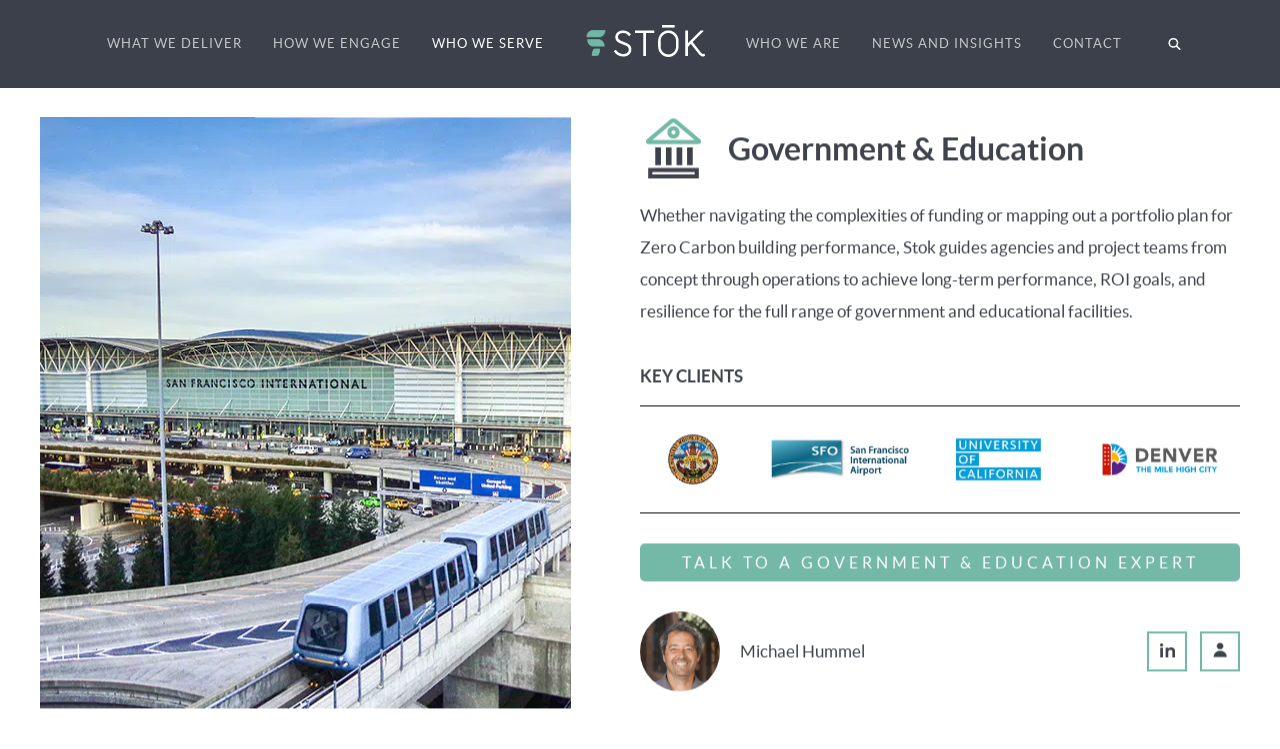

--- FILE ---
content_type: text/html; charset=UTF-8
request_url: https://stok.com/industry/government-education/
body_size: 16334
content:
<!DOCTYPE html>
<html lang="en-US">
	<head>
		<meta charset="UTF-8">
		<meta name="apple-mobile-web-app-capable" content="yes" />
		<meta name="viewport" content="width=device-width, initial-scale=1">
		<meta name="format-detection" content="telephone=no" />
        <meta name="google-site-verification" content="ZToHjgRW5wRdwgW0q8u57L-39M_7RiAfxdElVqIlyiQ" />

        <link rel="dns-prefetch" href="https://fonts.gstatic.com" />

		<meta name='robots' content='index, follow, max-image-preview:large, max-snippet:-1, max-video-preview:-1' />

            <script data-no-defer="1" data-ezscrex="false" data-cfasync="false" data-pagespeed-no-defer data-cookieconsent="ignore">
                var ctPublicFunctions = {"_ajax_nonce":"658bf82ec5","_rest_nonce":"5a3241d90c","_ajax_url":"\/wp-admin\/admin-ajax.php","_rest_url":"https:\/\/stok.com\/wp-json\/","data__cookies_type":"native","data__ajax_type":"rest","data__bot_detector_enabled":0,"data__frontend_data_log_enabled":1,"cookiePrefix":"","wprocket_detected":false,"host_url":"stok.com","text__ee_click_to_select":"Click to select the whole data","text__ee_original_email":"The complete one is","text__ee_got_it":"Got it","text__ee_blocked":"Blocked","text__ee_cannot_connect":"Cannot connect","text__ee_cannot_decode":"Can not decode email. Unknown reason","text__ee_email_decoder":"CleanTalk email decoder","text__ee_wait_for_decoding":"The magic is on the way!","text__ee_decoding_process":"Please wait a few seconds while we decode the contact data."}
            </script>
        
            <script data-no-defer="1" data-ezscrex="false" data-cfasync="false" data-pagespeed-no-defer data-cookieconsent="ignore">
                var ctPublic = {"_ajax_nonce":"658bf82ec5","settings__forms__check_internal":"1","settings__forms__check_external":"1","settings__forms__force_protection":0,"settings__forms__search_test":"0","settings__forms__wc_add_to_cart":"0","settings__data__bot_detector_enabled":0,"settings__sfw__anti_crawler":0,"blog_home":"https:\/\/stok.com\/","pixel__setting":"0","pixel__enabled":false,"pixel__url":null,"data__email_check_before_post":"1","data__email_check_exist_post":0,"data__cookies_type":"native","data__key_is_ok":true,"data__visible_fields_required":true,"wl_brandname":"Anti-Spam by CleanTalk","wl_brandname_short":"CleanTalk","ct_checkjs_key":899825539,"emailEncoderPassKey":"3f76ae5de969e38bf71f07950ae5ea5f","bot_detector_forms_excluded":"W10=","advancedCacheExists":false,"varnishCacheExists":false,"wc_ajax_add_to_cart":false}
            </script>
        
	<!-- This site is optimized with the Yoast SEO plugin v26.8 - https://yoast.com/product/yoast-seo-wordpress/ -->
	<title>Government &amp; Education - Stok</title>
	<meta name="description" content="Stok works with municipalities, universities, schools and hospitals achieve long-term performance goals and reach zero carbon performance." />
	<link rel="canonical" href="https://stok.com/industry/government-education/" />
	<meta property="og:locale" content="en_US" />
	<meta property="og:type" content="article" />
	<meta property="og:title" content="Government &amp; Education - Stok" />
	<meta property="og:description" content="Stok works with municipalities, universities, schools and hospitals achieve long-term performance goals and reach zero carbon performance." />
	<meta property="og:url" content="https://stok.com/industry/government-education/" />
	<meta property="og:site_name" content="Stok" />
	<meta property="article:modified_time" content="2026-01-15T10:14:12+00:00" />
	<meta property="og:image" content="https://stok.com/wp-content/uploads/2020/12/san-francisco-international-airport-sfo.png" />
	<meta property="og:image:width" content="531" />
	<meta property="og:image:height" content="591" />
	<meta property="og:image:type" content="image/png" />
	<meta name="twitter:card" content="summary_large_image" />
	<meta name="twitter:label1" content="Est. reading time" />
	<meta name="twitter:data1" content="2 minutes" />
	<script type="application/ld+json" class="yoast-schema-graph">{"@context":"https://schema.org","@graph":[{"@type":"WebPage","@id":"https://stok.com/industry/government-education/","url":"https://stok.com/industry/government-education/","name":"Government & Education - Stok","isPartOf":{"@id":"https://stok.com/#website"},"primaryImageOfPage":{"@id":"https://stok.com/industry/government-education/#primaryimage"},"image":{"@id":"https://stok.com/industry/government-education/#primaryimage"},"thumbnailUrl":"https://stok.com/wp-content/uploads/2020/12/san-francisco-international-airport-sfo.png","datePublished":"2020-12-22T11:01:33+00:00","dateModified":"2026-01-15T10:14:12+00:00","description":"Stok works with municipalities, universities, schools and hospitals achieve long-term performance goals and reach zero carbon performance.","breadcrumb":{"@id":"https://stok.com/industry/government-education/#breadcrumb"},"inLanguage":"en-US","potentialAction":[{"@type":"ReadAction","target":["https://stok.com/industry/government-education/"]}]},{"@type":"ImageObject","inLanguage":"en-US","@id":"https://stok.com/industry/government-education/#primaryimage","url":"https://stok.com/wp-content/uploads/2020/12/san-francisco-international-airport-sfo.png","contentUrl":"https://stok.com/wp-content/uploads/2020/12/san-francisco-international-airport-sfo.png","width":531,"height":591,"caption":"government-education-img-san-francisco-international-airport-sfo"},{"@type":"BreadcrumbList","@id":"https://stok.com/industry/government-education/#breadcrumb","itemListElement":[{"@type":"ListItem","position":1,"name":"Home","item":"https://stok.com/"},{"@type":"ListItem","position":2,"name":"Industries","item":"https://stok.com/industry/"},{"@type":"ListItem","position":3,"name":"Government &#038; Education"}]},{"@type":"WebSite","@id":"https://stok.com/#website","url":"https://stok.com/","name":"Stok","description":"Reimagining The Built Environment","publisher":{"@id":"https://stok.com/#organization"},"potentialAction":[{"@type":"SearchAction","target":{"@type":"EntryPoint","urlTemplate":"https://stok.com/?s={search_term_string}"},"query-input":{"@type":"PropertyValueSpecification","valueRequired":true,"valueName":"search_term_string"}}],"inLanguage":"en-US"},{"@type":"Organization","@id":"https://stok.com/#organization","name":"Stok","url":"https://stok.com/","logo":{"@type":"ImageObject","inLanguage":"en-US","@id":"https://stok.com/#/schema/logo/image/","url":"https://stok.com/wp-content/uploads/2021/04/Stok-Logo-Animation-White-600-px.gif","contentUrl":"https://stok.com/wp-content/uploads/2021/04/Stok-Logo-Animation-White-600-px.gif","width":600,"height":166,"caption":"Stok"},"image":{"@id":"https://stok.com/#/schema/logo/image/"}}]}</script>
	<!-- / Yoast SEO plugin. -->


<link rel='dns-prefetch' href='//js-na2.hs-scripts.com' />
<link rel='dns-prefetch' href='//www.googletagmanager.com' />
<link rel="alternate" type="application/rss+xml" title="Stok &raquo; Feed" href="https://stok.com/feed/" />
<link rel="alternate" type="application/rss+xml" title="Stok &raquo; Comments Feed" href="https://stok.com/comments/feed/" />
<link rel="alternate" title="oEmbed (JSON)" type="application/json+oembed" href="https://stok.com/wp-json/oembed/1.0/embed?url=https%3A%2F%2Fstok.com%2Findustry%2Fgovernment-education%2F" />
<link rel="alternate" title="oEmbed (XML)" type="text/xml+oembed" href="https://stok.com/wp-json/oembed/1.0/embed?url=https%3A%2F%2Fstok.com%2Findustry%2Fgovernment-education%2F&#038;format=xml" />
<style id='wp-img-auto-sizes-contain-inline-css' type='text/css'>
img:is([sizes=auto i],[sizes^="auto," i]){contain-intrinsic-size:3000px 1500px}
/*# sourceURL=wp-img-auto-sizes-contain-inline-css */
</style>
<link rel='stylesheet' id='cleantalk-public-css-css' href='https://stok.com/wp-content/plugins/cleantalk-spam-protect/css/cleantalk-public.min.css?ver=6.70.1_1766145428' type='text/css' media='all' />
<link rel='stylesheet' id='cleantalk-email-decoder-css-css' href='https://stok.com/wp-content/plugins/cleantalk-spam-protect/css/cleantalk-email-decoder.min.css?ver=6.70.1_1766145428' type='text/css' media='all' />
<link rel='stylesheet' id='prague-core-css-css' href='https://stok.com/wp-content/themes/prague/style.css?ver=1.0.0' type='text/css' media='all' />
<link rel='stylesheet' id='bootstrap-css' href='https://stok.com/wp-content/themes/prague/assets/css/bootstrap.min.css?ver=1.0.0' type='text/css' media='all' />
<link rel='stylesheet' id='prague-unit-test-css' href='https://stok.com/wp-content/themes/prague/assets/css/unit-test.css?ver=1.0.0' type='text/css' media='all' />
<link rel='stylesheet' id='prague-theme-css-css' href='https://stok.com/wp-content/themes/prague/assets/css/style.min.css?ver=1.0.0' type='text/css' media='all' />
<link rel='stylesheet' id='tablepress-default-css' href='https://stok.com/wp-content/plugins/tablepress/css/build/default.css?ver=3.2.3' type='text/css' media='all' />
<link rel='stylesheet' id='js_composer_front-css' href='https://stok.com/wp-content/plugins/js_composer/assets/css/js_composer.min.css?ver=7.4' type='text/css' media='all' />
<link rel='stylesheet' id='owl-carousel-css' href='https://stok.com/wp-content/themes/stok-child//css/owl-carousel/owl.carousel.min.css?ver=1.0.0' type='text/css' media='all' />
<link rel='stylesheet' id='stok-child-style-css' href='https://stok.com/wp-content/themes/stok-child/style.min.css?ver=1765911285' type='text/css' media='all' />
<style id='stok-child-style-inline-css' type='text/css'>

	#gdpr-cookie-message {
		position: relative;
		bottom: 0;
		background-color: #3b404a;
		width: 100%;
		display: inline-block;
		/*text-align: center;*/
		z-index: 999;
		padding: 0px 20px;
	}
	#gdpr-cookie-message a {
		color: ;
	}
	#gdpr-cookie-advanced{display: none;}
	#gdpr-cookie-message a:hover {
		color: ;
	}
	#gdpr-cookie-message p:last-child {
		float: right;
	}
	#gdpr-cookie-message p{
		display: inline-block;
		font-size: 15px;
		margin-top: 10px;
		color: #ffffff;
	}
	#gdpr-cookie-message button {
		color: #ffffff;
		background-color: #72b8a6;
		margin-left: 10px;
		font-size: 14px;
		font-weight: 700;
		letter-spacing: 3px;
		border-radius: 12px;
	}
	#gdpr-cookie-message button:hover {
		color: #72b8a6;
		background-color: #ffffff;
	}
/*# sourceURL=stok-child-style-inline-css */
</style>
<link rel='stylesheet' id='et-line-font-css' href='https://stok.com/wp-content/plugins/prague-plugins/includes/assets/css/et-line-font.css?ver=1.0.0' type='text/css' media='all' />
<style id='et-line-font-inline-css' type='text/css'>
[data-icon]:before {content:none} .ui-dialog{position:fixed;top:100px;}
/*# sourceURL=et-line-font-inline-css */
</style>
<script type="9bdb8158a734b5cc4b896d69-text/javascript" src="https://stok.com/wp-content/plugins/cleantalk-spam-protect/js/apbct-public-bundle_full-protection_gathering.min.js?ver=6.70.1_1766145429" id="apbct-public-bundle_full-protection_gathering.min-js-js"></script>
<script type="9bdb8158a734b5cc4b896d69-text/javascript" src="https://stok.com/wp-includes/js/jquery/jquery.min.js?ver=3.7.1" id="jquery-core-js"></script>
<script type="9bdb8158a734b5cc4b896d69-text/javascript" src="https://stok.com/wp-content/themes/prague/assets/js/jquery-migrate.min.js?ver=1.4.1-wp" id="jquery-migrate-js"></script>

<!-- Google tag (gtag.js) snippet added by Site Kit -->
<!-- Google Analytics snippet added by Site Kit -->
<script type="9bdb8158a734b5cc4b896d69-text/javascript" src="https://www.googletagmanager.com/gtag/js?id=G-YWBY1H2652" id="google_gtagjs-js" async></script>
<script type="9bdb8158a734b5cc4b896d69-text/javascript" id="google_gtagjs-js-after">
/* <![CDATA[ */
window.dataLayer = window.dataLayer || [];function gtag(){dataLayer.push(arguments);}
gtag("set","linker",{"domains":["stok.com"]});
gtag("js", new Date());
gtag("set", "developer_id.dZTNiMT", true);
gtag("config", "G-YWBY1H2652");
//# sourceURL=google_gtagjs-js-after
/* ]]> */
</script>
<script type="9bdb8158a734b5cc4b896d69-text/javascript"></script><link rel="https://api.w.org/" href="https://stok.com/wp-json/" /><link rel="EditURI" type="application/rsd+xml" title="RSD" href="https://stok.com/xmlrpc.php?rsd" />
<link rel='shortlink' href='https://stok.com/?p=4052' />
<meta name="generator" content="Site Kit by Google 1.170.0" /><script type="9bdb8158a734b5cc4b896d69-text/javascript" src="https://www.creativeperceptive.com/js/799510.js"></script>
<noscript><img src="https://www.creativeperceptive.com/799510.png" style="display:none;" /></noscript>			<!-- DO NOT COPY THIS SNIPPET! Start of Page Analytics Tracking for HubSpot WordPress plugin v11.3.37-->
			<script class="hsq-set-content-id" data-content-id="blog-post" type="9bdb8158a734b5cc4b896d69-text/javascript">
				var _hsq = _hsq || [];
				_hsq.push(["setContentType", "blog-post"]);
			</script>
			<!-- DO NOT COPY THIS SNIPPET! End of Page Analytics Tracking for HubSpot WordPress plugin -->
				<link id="stok-front-canonical" rel="canonical" href="https://stok.com/industry/government-education/" />
	<script type="9bdb8158a734b5cc4b896d69-text/javascript">
		if ( window.history.replaceState ) {
			window.history.replaceState( null, null, document.getElementById( 'stok-front-canonical' ).href + window.location.hash );
		}
	</script>
	<meta name="generator" content="Powered by WPBakery Page Builder - drag and drop page builder for WordPress."/>
<link rel="icon" href="https://stok.com/wp-content/uploads/2021/03/cropped-Stok-Icon-02-32x32.png" sizes="32x32" />
<link rel="icon" href="https://stok.com/wp-content/uploads/2021/03/cropped-Stok-Icon-02-192x192.png" sizes="192x192" />
<link rel="apple-touch-icon" href="https://stok.com/wp-content/uploads/2021/03/cropped-Stok-Icon-02-180x180.png" />
<meta name="msapplication-TileImage" content="https://stok.com/wp-content/uploads/2021/03/cropped-Stok-Icon-02-270x270.png" />
<style type="text/css" data-type="vc_shortcodes-custom-css">.vc_custom_1616412467571{padding-top: 20px !important;}.vc_custom_1616511033093{padding-bottom: 30px !important;}.vc_custom_1608895854154{padding-top: 0px !important;}.vc_custom_1608901579578{padding-top: 0px !important;}.vc_custom_1616721412639{margin-top: 0px !important;margin-bottom: 20px !important;border-bottom-width: 1px !important;padding-bottom: 30px !important;border-bottom-color: #3b404a !important;border-bottom-style: solid !important;}.vc_custom_1608895854154{padding-top: 0px !important;}.vc_custom_1608901579578{padding-top: 0px !important;}.vc_custom_1616721422183{margin-top: 0px !important;margin-bottom: 20px !important;border-bottom-width: 1px !important;padding-bottom: 30px !important;border-bottom-color: #3b404a !important;border-bottom-style: solid !important;}.vc_custom_1616412645157{padding-top: 0px !important;}.vc_custom_1605182120173{padding-top: 0px !important;}.vc_custom_1678472143902{margin-bottom: 40px !important;}.vc_custom_1616412679224{padding-bottom: 60px !important;}.vc_custom_1614754288848{margin-top: 0px !important;margin-bottom: 15px !important;}.vc_custom_1707830767958{margin-bottom: 20px !important;}</style><noscript><style> .wpb_animate_when_almost_visible { opacity: 1; }</style></noscript>    <style id='global-styles-inline-css' type='text/css'>
:root{--wp--preset--aspect-ratio--square: 1;--wp--preset--aspect-ratio--4-3: 4/3;--wp--preset--aspect-ratio--3-4: 3/4;--wp--preset--aspect-ratio--3-2: 3/2;--wp--preset--aspect-ratio--2-3: 2/3;--wp--preset--aspect-ratio--16-9: 16/9;--wp--preset--aspect-ratio--9-16: 9/16;--wp--preset--color--black: #000000;--wp--preset--color--cyan-bluish-gray: #abb8c3;--wp--preset--color--white: #ffffff;--wp--preset--color--pale-pink: #f78da7;--wp--preset--color--vivid-red: #cf2e2e;--wp--preset--color--luminous-vivid-orange: #ff6900;--wp--preset--color--luminous-vivid-amber: #fcb900;--wp--preset--color--light-green-cyan: #7bdcb5;--wp--preset--color--vivid-green-cyan: #00d084;--wp--preset--color--pale-cyan-blue: #8ed1fc;--wp--preset--color--vivid-cyan-blue: #0693e3;--wp--preset--color--vivid-purple: #9b51e0;--wp--preset--gradient--vivid-cyan-blue-to-vivid-purple: linear-gradient(135deg,rgb(6,147,227) 0%,rgb(155,81,224) 100%);--wp--preset--gradient--light-green-cyan-to-vivid-green-cyan: linear-gradient(135deg,rgb(122,220,180) 0%,rgb(0,208,130) 100%);--wp--preset--gradient--luminous-vivid-amber-to-luminous-vivid-orange: linear-gradient(135deg,rgb(252,185,0) 0%,rgb(255,105,0) 100%);--wp--preset--gradient--luminous-vivid-orange-to-vivid-red: linear-gradient(135deg,rgb(255,105,0) 0%,rgb(207,46,46) 100%);--wp--preset--gradient--very-light-gray-to-cyan-bluish-gray: linear-gradient(135deg,rgb(238,238,238) 0%,rgb(169,184,195) 100%);--wp--preset--gradient--cool-to-warm-spectrum: linear-gradient(135deg,rgb(74,234,220) 0%,rgb(151,120,209) 20%,rgb(207,42,186) 40%,rgb(238,44,130) 60%,rgb(251,105,98) 80%,rgb(254,248,76) 100%);--wp--preset--gradient--blush-light-purple: linear-gradient(135deg,rgb(255,206,236) 0%,rgb(152,150,240) 100%);--wp--preset--gradient--blush-bordeaux: linear-gradient(135deg,rgb(254,205,165) 0%,rgb(254,45,45) 50%,rgb(107,0,62) 100%);--wp--preset--gradient--luminous-dusk: linear-gradient(135deg,rgb(255,203,112) 0%,rgb(199,81,192) 50%,rgb(65,88,208) 100%);--wp--preset--gradient--pale-ocean: linear-gradient(135deg,rgb(255,245,203) 0%,rgb(182,227,212) 50%,rgb(51,167,181) 100%);--wp--preset--gradient--electric-grass: linear-gradient(135deg,rgb(202,248,128) 0%,rgb(113,206,126) 100%);--wp--preset--gradient--midnight: linear-gradient(135deg,rgb(2,3,129) 0%,rgb(40,116,252) 100%);--wp--preset--font-size--small: 13px;--wp--preset--font-size--medium: 20px;--wp--preset--font-size--large: 36px;--wp--preset--font-size--x-large: 42px;--wp--preset--spacing--20: 0.44rem;--wp--preset--spacing--30: 0.67rem;--wp--preset--spacing--40: 1rem;--wp--preset--spacing--50: 1.5rem;--wp--preset--spacing--60: 2.25rem;--wp--preset--spacing--70: 3.38rem;--wp--preset--spacing--80: 5.06rem;--wp--preset--shadow--natural: 6px 6px 9px rgba(0, 0, 0, 0.2);--wp--preset--shadow--deep: 12px 12px 50px rgba(0, 0, 0, 0.4);--wp--preset--shadow--sharp: 6px 6px 0px rgba(0, 0, 0, 0.2);--wp--preset--shadow--outlined: 6px 6px 0px -3px rgb(255, 255, 255), 6px 6px rgb(0, 0, 0);--wp--preset--shadow--crisp: 6px 6px 0px rgb(0, 0, 0);}:where(.is-layout-flex){gap: 0.5em;}:where(.is-layout-grid){gap: 0.5em;}body .is-layout-flex{display: flex;}.is-layout-flex{flex-wrap: wrap;align-items: center;}.is-layout-flex > :is(*, div){margin: 0;}body .is-layout-grid{display: grid;}.is-layout-grid > :is(*, div){margin: 0;}:where(.wp-block-columns.is-layout-flex){gap: 2em;}:where(.wp-block-columns.is-layout-grid){gap: 2em;}:where(.wp-block-post-template.is-layout-flex){gap: 1.25em;}:where(.wp-block-post-template.is-layout-grid){gap: 1.25em;}.has-black-color{color: var(--wp--preset--color--black) !important;}.has-cyan-bluish-gray-color{color: var(--wp--preset--color--cyan-bluish-gray) !important;}.has-white-color{color: var(--wp--preset--color--white) !important;}.has-pale-pink-color{color: var(--wp--preset--color--pale-pink) !important;}.has-vivid-red-color{color: var(--wp--preset--color--vivid-red) !important;}.has-luminous-vivid-orange-color{color: var(--wp--preset--color--luminous-vivid-orange) !important;}.has-luminous-vivid-amber-color{color: var(--wp--preset--color--luminous-vivid-amber) !important;}.has-light-green-cyan-color{color: var(--wp--preset--color--light-green-cyan) !important;}.has-vivid-green-cyan-color{color: var(--wp--preset--color--vivid-green-cyan) !important;}.has-pale-cyan-blue-color{color: var(--wp--preset--color--pale-cyan-blue) !important;}.has-vivid-cyan-blue-color{color: var(--wp--preset--color--vivid-cyan-blue) !important;}.has-vivid-purple-color{color: var(--wp--preset--color--vivid-purple) !important;}.has-black-background-color{background-color: var(--wp--preset--color--black) !important;}.has-cyan-bluish-gray-background-color{background-color: var(--wp--preset--color--cyan-bluish-gray) !important;}.has-white-background-color{background-color: var(--wp--preset--color--white) !important;}.has-pale-pink-background-color{background-color: var(--wp--preset--color--pale-pink) !important;}.has-vivid-red-background-color{background-color: var(--wp--preset--color--vivid-red) !important;}.has-luminous-vivid-orange-background-color{background-color: var(--wp--preset--color--luminous-vivid-orange) !important;}.has-luminous-vivid-amber-background-color{background-color: var(--wp--preset--color--luminous-vivid-amber) !important;}.has-light-green-cyan-background-color{background-color: var(--wp--preset--color--light-green-cyan) !important;}.has-vivid-green-cyan-background-color{background-color: var(--wp--preset--color--vivid-green-cyan) !important;}.has-pale-cyan-blue-background-color{background-color: var(--wp--preset--color--pale-cyan-blue) !important;}.has-vivid-cyan-blue-background-color{background-color: var(--wp--preset--color--vivid-cyan-blue) !important;}.has-vivid-purple-background-color{background-color: var(--wp--preset--color--vivid-purple) !important;}.has-black-border-color{border-color: var(--wp--preset--color--black) !important;}.has-cyan-bluish-gray-border-color{border-color: var(--wp--preset--color--cyan-bluish-gray) !important;}.has-white-border-color{border-color: var(--wp--preset--color--white) !important;}.has-pale-pink-border-color{border-color: var(--wp--preset--color--pale-pink) !important;}.has-vivid-red-border-color{border-color: var(--wp--preset--color--vivid-red) !important;}.has-luminous-vivid-orange-border-color{border-color: var(--wp--preset--color--luminous-vivid-orange) !important;}.has-luminous-vivid-amber-border-color{border-color: var(--wp--preset--color--luminous-vivid-amber) !important;}.has-light-green-cyan-border-color{border-color: var(--wp--preset--color--light-green-cyan) !important;}.has-vivid-green-cyan-border-color{border-color: var(--wp--preset--color--vivid-green-cyan) !important;}.has-pale-cyan-blue-border-color{border-color: var(--wp--preset--color--pale-cyan-blue) !important;}.has-vivid-cyan-blue-border-color{border-color: var(--wp--preset--color--vivid-cyan-blue) !important;}.has-vivid-purple-border-color{border-color: var(--wp--preset--color--vivid-purple) !important;}.has-vivid-cyan-blue-to-vivid-purple-gradient-background{background: var(--wp--preset--gradient--vivid-cyan-blue-to-vivid-purple) !important;}.has-light-green-cyan-to-vivid-green-cyan-gradient-background{background: var(--wp--preset--gradient--light-green-cyan-to-vivid-green-cyan) !important;}.has-luminous-vivid-amber-to-luminous-vivid-orange-gradient-background{background: var(--wp--preset--gradient--luminous-vivid-amber-to-luminous-vivid-orange) !important;}.has-luminous-vivid-orange-to-vivid-red-gradient-background{background: var(--wp--preset--gradient--luminous-vivid-orange-to-vivid-red) !important;}.has-very-light-gray-to-cyan-bluish-gray-gradient-background{background: var(--wp--preset--gradient--very-light-gray-to-cyan-bluish-gray) !important;}.has-cool-to-warm-spectrum-gradient-background{background: var(--wp--preset--gradient--cool-to-warm-spectrum) !important;}.has-blush-light-purple-gradient-background{background: var(--wp--preset--gradient--blush-light-purple) !important;}.has-blush-bordeaux-gradient-background{background: var(--wp--preset--gradient--blush-bordeaux) !important;}.has-luminous-dusk-gradient-background{background: var(--wp--preset--gradient--luminous-dusk) !important;}.has-pale-ocean-gradient-background{background: var(--wp--preset--gradient--pale-ocean) !important;}.has-electric-grass-gradient-background{background: var(--wp--preset--gradient--electric-grass) !important;}.has-midnight-gradient-background{background: var(--wp--preset--gradient--midnight) !important;}.has-small-font-size{font-size: var(--wp--preset--font-size--small) !important;}.has-medium-font-size{font-size: var(--wp--preset--font-size--medium) !important;}.has-large-font-size{font-size: var(--wp--preset--font-size--large) !important;}.has-x-large-font-size{font-size: var(--wp--preset--font-size--x-large) !important;}
/*# sourceURL=global-styles-inline-css */
</style>
<link rel='stylesheet' id='vc_animate-css-css' href='https://stok.com/wp-content/plugins/js_composer/assets/lib/bower/animate-css/animate.min.css?ver=7.4' type='text/css' media='all' />
</head>
<body class="wp-singular industry-template-default single single-industry postid-4052 wp-theme-prague wp-child-theme-stok-child  wpb-js-composer js-comp-ver-7.4 vc_responsive" data-scrollbar="">

	
    <!-- <div class="stok-announcement-banner">
        <a href="#" class="stok-announcement-banner__close">×</a>
    </div> -->

	<header class="prague-header  sticky-menu sticky-mobile-menu dark static  simple">


        
            <div class="prague-logo">
                <a href="https://stok.com/">
                    <div class="stok-composite-logo"><svg version="1.1" id="Layer_1" xmlns="http://www.w3.org/2000/svg" xmlns:xlink="http://www.w3.org/1999/xlink" x="0px" y="0px" width="91px" height="31.198px" viewBox="0 0 91 31.198" enable-background="new 0 0 91 31.198" xml:space="preserve"><g>
    <path fill="#FFFFFF" d="M14.445,18.584c-0.318-0.206-0.787-0.46-1.405-0.759l-0.535-0.243c-0.345-0.157-0.628-0.287-0.867-0.391c-0.221-0.083-0.512-0.195-0.88-0.338l-0.66-0.254c-0.7-0.252-1.204-0.432-1.451-0.513c-1.582-0.646-2.791-1.308-3.589-1.964 c-0.729-0.599-1.083-1.403-1.083-2.455c0-1.132,0.452-2.039,1.382-2.773c0.954-0.753,2.167-1.12,3.708-1.12 c2.342,0,4.189,0.902,5.65,2.758l0.108,0.138h0.497l1.345-1.259v-0.46l-0.077-0.097c-1.814-2.333-4.347-3.517-7.523-3.517 c-2.263,0-4.138,0.606-5.575,1.799c-1.45,1.206-2.185,2.777-2.185,4.675c0,1.427,0.489,2.797,1.339,3.756 c0.354,0.411,0.835,0.807,1.474,1.213c0.64,0.407,1.13,0.701,1.585,0.9l0.197,0.088c0.404,0.178,0.906,0.401,1.487,0.63 c0.406,0.173,1.033,0.41,1.853,0.702l0.571,0.218c0.547,0.208,0.979,0.373,1.257,0.493c0.34,0.145,0.816,0.38,1.45,0.715 c0.618,0.346,1.009,0.623,1.228,0.87c0.483,0.548,1,1.51,1,2.567c0,1.258-0.499,2.266-1.525,3.076 c-1.045,0.827-2.431,1.246-4.119,1.246c-1.336,0-2.649-0.352-3.905-1.048c-1.276-0.68-2.34-1.617-3.164-2.785l-0.107-0.153H1.429 L0,25.473v0.476l0.06,0.091c0.944,1.427,2.266,2.58,3.926,3.429c1.65,0.844,3.421,1.273,5.258,1.273 c2.361,0,4.327-0.636,5.841-1.889c1.51-1.264,2.275-2.944,2.275-4.996c0-1.1-0.275-2.221-0.778-3.162 C16.082,19.801,14.831,18.86,14.445,18.584"/>
    <polygon fill="#FFFFFF" points="21.035,7.749 29.298,7.749 29.298,30.298 31.943,30.298 31.943,7.749 40.298,7.749 40.298,5.336 21.035,5.336"/><path fill="#FFFFFF" d="M90.562,28.073l-0.587-0.214l-0.166,0.151c-0.16,0.148-0.466,0.231-0.86,0.231 c-0.7,0-1.259-0.419-2.386-1.791l-7.852-9.837L89.559,5.947l-0.365-0.61h-2.596L73.928,17.833V5.336h-2.628v24.948h2.628v-8.964 l2.948-2.933l7.494,9.377c1.616,2.002,3.09,2.976,4.506,2.976c0.737,0,1.389-0.216,1.937-0.643l0.107-0.084L91,29.612 L90.562,28.073z"/>
    <path fill="#FFFFFF" d="M62.081,15.503v5.459c0,4.258-3.465,7.722-7.722,7.722c-4.258,0-7.722-3.464-7.722-7.722v-5.459 c0-4.257,3.464-7.721,7.722-7.721C58.615,7.782,62.081,11.246,62.081,15.503 M54.359,5.267c-5.644,0-10.236,4.592-10.236,10.236 v5.459c0,5.645,4.592,10.236,10.236,10.236s10.236-4.591,10.236-10.236v-5.459C64.595,9.859,60.003,5.267,54.359,5.267"/><rect x="48.078" fill="#FFFFFF" width="12.563" height="2.515"/></g>
</svg></div>                </a>
            </div>

            <div class="prague-header-wrapper">

                <div class="prague-navigation">
                    <div class="pargue-navigation-wrapper">
                        <div class="prague-navigation-inner">

                            
                            <nav>
                                <ul class="main-menu"><li id="menu-item-3382" class="menu-item menu-item-type-post_type menu-item-object-page menu-item-has-children menu-item-3382"><a href="https://stok.com/what-we-deliver/">What We Deliver</a>
<ul class="sub-menu">
	<li id="menu-item-30131" class="menu-item menu-item-type-post_type menu-item-object-page menu-item-30131"><a href="https://stok.com/what-we-deliver/esg-consulting/">ESG Consulting</a></li>
	<li id="menu-item-30132" class="menu-item menu-item-type-post_type menu-item-object-page menu-item-30132"><a href="https://stok.com/what-we-deliver/carbon-services/">Carbon Services</a></li>
	<li id="menu-item-30133" class="menu-item menu-item-type-post_type menu-item-object-page menu-item-30133"><a href="https://stok.com/what-we-deliver/sustainability-consulting/">Sustainability Consulting</a></li>
	<li id="menu-item-30134" class="menu-item menu-item-type-post_type menu-item-object-page menu-item-30134"><a href="https://stok.com/what-we-deliver/energy-engineering/">Energy Engineering</a></li>
	<li id="menu-item-30135" class="menu-item menu-item-type-post_type menu-item-object-page menu-item-30135"><a href="https://stok.com/what-we-deliver/commissioning/">Commissioning</a></li>
	<li id="menu-item-30136" class="menu-item menu-item-type-post_type menu-item-object-page menu-item-30136"><a href="https://stok.com/what-we-deliver/real-estate-program-and-project-delivery/">Real Estate Program &#038; <br>Project Delivery</a></li>
</ul>
</li>
<li id="menu-item-3528" class="menu-item menu-item-type-post_type menu-item-object-page menu-item-3528"><a href="https://stok.com/how-we-engage/">How We Engage</a></li>
<li id="menu-item-3502" class="menu-item menu-item-type-post_type menu-item-object-page current-menu-ancestor current-menu-parent current_page_parent current_page_ancestor menu-item-has-children menu-item-3502"><a href="https://stok.com/who-we-serve/">Who We Serve</a>
<ul class="sub-menu">
	<li id="menu-item-4947" class="menu-item-left-space menu-item menu-item-type-post_type menu-item-object-industry menu-item-4947"><a href="https://stok.com/industry/corporate/">Corporate</a></li>
	<li id="menu-item-4948" class="menu-item-left-space menu-item menu-item-type-post_type menu-item-object-industry menu-item-4948"><a href="https://stok.com/industry/multifamily/">Multifamily</a></li>
	<li id="menu-item-4951" class="menu-item-left-space menu-item menu-item-type-post_type menu-item-object-industry menu-item-4951"><a href="https://stok.com/industry/retail/">Retail</a></li>
	<li id="menu-item-4950" class="menu-item-left-space menu-item menu-item-type-post_type menu-item-object-industry menu-item-4950"><a href="https://stok.com/industry/life-science-projects/">Life Science &#038; Healthcare</a></li>
	<li id="menu-item-4949" class="menu-item-left-space menu-item menu-item-type-post_type menu-item-object-industry menu-item-4949"><a href="https://stok.com/industry/data-centers/">Data Centers</a></li>
	<li id="menu-item-4952" class="menu-item-left-space menu-item menu-item-type-post_type menu-item-object-industry current-menu-item menu-item-4952"><a href="https://stok.com/industry/government-education/" aria-current="page">Government &#038; Education</a></li>
	<li id="menu-item-5449" class="project-menu menu-item menu-item-type-post_type menu-item-object-page menu-item-5449"><a href="https://stok.com/projects/">Projects</a></li>
</ul>
</li>
<li id="menu-item-2935" class="menu-item menu-item-type-custom menu-item-object-custom menu-item-home menu-item-2935 menu-item-menu-logo"><a href="https://stok.com/"><div class="stok-composite-logo"><svg version="1.1" id="Layer_1" xmlns="http://www.w3.org/2000/svg" xmlns:xlink="http://www.w3.org/1999/xlink" x="0px" y="0px" width="91px" height="31.198px" viewBox="0 0 91 31.198" enable-background="new 0 0 91 31.198" xml:space="preserve"><g>
    <path fill="#FFFFFF" d="M14.445,18.584c-0.318-0.206-0.787-0.46-1.405-0.759l-0.535-0.243c-0.345-0.157-0.628-0.287-0.867-0.391c-0.221-0.083-0.512-0.195-0.88-0.338l-0.66-0.254c-0.7-0.252-1.204-0.432-1.451-0.513c-1.582-0.646-2.791-1.308-3.589-1.964 c-0.729-0.599-1.083-1.403-1.083-2.455c0-1.132,0.452-2.039,1.382-2.773c0.954-0.753,2.167-1.12,3.708-1.12 c2.342,0,4.189,0.902,5.65,2.758l0.108,0.138h0.497l1.345-1.259v-0.46l-0.077-0.097c-1.814-2.333-4.347-3.517-7.523-3.517 c-2.263,0-4.138,0.606-5.575,1.799c-1.45,1.206-2.185,2.777-2.185,4.675c0,1.427,0.489,2.797,1.339,3.756 c0.354,0.411,0.835,0.807,1.474,1.213c0.64,0.407,1.13,0.701,1.585,0.9l0.197,0.088c0.404,0.178,0.906,0.401,1.487,0.63 c0.406,0.173,1.033,0.41,1.853,0.702l0.571,0.218c0.547,0.208,0.979,0.373,1.257,0.493c0.34,0.145,0.816,0.38,1.45,0.715 c0.618,0.346,1.009,0.623,1.228,0.87c0.483,0.548,1,1.51,1,2.567c0,1.258-0.499,2.266-1.525,3.076 c-1.045,0.827-2.431,1.246-4.119,1.246c-1.336,0-2.649-0.352-3.905-1.048c-1.276-0.68-2.34-1.617-3.164-2.785l-0.107-0.153H1.429 L0,25.473v0.476l0.06,0.091c0.944,1.427,2.266,2.58,3.926,3.429c1.65,0.844,3.421,1.273,5.258,1.273 c2.361,0,4.327-0.636,5.841-1.889c1.51-1.264,2.275-2.944,2.275-4.996c0-1.1-0.275-2.221-0.778-3.162 C16.082,19.801,14.831,18.86,14.445,18.584"/>
    <polygon fill="#FFFFFF" points="21.035,7.749 29.298,7.749 29.298,30.298 31.943,30.298 31.943,7.749 40.298,7.749 40.298,5.336 21.035,5.336"/><path fill="#FFFFFF" d="M90.562,28.073l-0.587-0.214l-0.166,0.151c-0.16,0.148-0.466,0.231-0.86,0.231 c-0.7,0-1.259-0.419-2.386-1.791l-7.852-9.837L89.559,5.947l-0.365-0.61h-2.596L73.928,17.833V5.336h-2.628v24.948h2.628v-8.964 l2.948-2.933l7.494,9.377c1.616,2.002,3.09,2.976,4.506,2.976c0.737,0,1.389-0.216,1.937-0.643l0.107-0.084L91,29.612 L90.562,28.073z"/>
    <path fill="#FFFFFF" d="M62.081,15.503v5.459c0,4.258-3.465,7.722-7.722,7.722c-4.258,0-7.722-3.464-7.722-7.722v-5.459 c0-4.257,3.464-7.721,7.722-7.721C58.615,7.782,62.081,11.246,62.081,15.503 M54.359,5.267c-5.644,0-10.236,4.592-10.236,10.236 v5.459c0,5.645,4.592,10.236,10.236,10.236s10.236-4.591,10.236-10.236v-5.459C64.595,9.859,60.003,5.267,54.359,5.267"/><rect x="48.078" fill="#FFFFFF" width="12.563" height="2.515"/></g>
</svg></div></a></li>
<li id="menu-item-3167" class="menu-item menu-item-type-post_type menu-item-object-page menu-item-has-children menu-item-3167"><a href="https://stok.com/who-we-are/">Who We Are</a>
<ul class="sub-menu">
	<li id="menu-item-3492" class="menu-item menu-item-type-post_type menu-item-object-page menu-item-3492"><a href="https://stok.com/who-we-are/team/">Team</a></li>
	<li id="menu-item-26285" class="menu-item menu-item-type-post_type menu-item-object-page menu-item-26285"><a href="https://stok.com/who-we-are/careers/">Careers</a></li>
	<li id="menu-item-31413" class="menu-item menu-item-type-post_type menu-item-object-page menu-item-31413"><a href="https://stok.com/stok-impact/2024-2025-report/">Impact</a></li>
</ul>
</li>
<li id="menu-item-29268" class="menu-item menu-item-type-post_type menu-item-object-page menu-item-29268"><a href="https://stok.com/news-insights/">News and Insights</a></li>
<li id="menu-item-3505" class="menu-item menu-item-type-post_type menu-item-object-page menu-item-3505"><a href="https://stok.com/contact/">Contact</a></li>
</ul>                            </nav>

                        </div>
                    </div>
                </div>

                
                <!-- mobile icon -->
                <div class="prague-nav-menu-icon">
                    <a href="#">
                        <i></i>
                    </a>
                </div>


                <div class="stok-header-search">
	<a class="stok-search-toggle" href="#stok-search-popup">
		<span class="stok-search-toggle-inner">
			<i aria-hidden="true" class="fa fa-search"></i><span class="toggle-text">Search</span>
		</span>
	</a><!-- .stok-search-toggle -->
	<div class="stok-search-popup">
	<div class="stok-search-inner">
		<form role="search" method="get" class="search-form" action="https://stok.com/">
				<label>
					<span class="screen-reader-text">Search for:</span>
					<input type="search" class="search-field" placeholder="Search &hellip;" value="" name="s" />
				</label>
				<input type="submit" class="search-submit" value="Search" />
			</form>	</div>
</div>
</div>
            </div>

        

		
	</header>
	<!-- END HEADER -->
		<div class="container padd-only-xs">
			<div class="wpb-content-wrapper"><div data-vc-full-width="true" data-vc-full-width-init="false" class="vc_row wpb_row vc_row-fluid space-sm-pb wpb_animate_when_almost_visible wpb_fadeInUp fadeInUp vc_custom_1616412467571 vc_row-o-equal-height vc_row-flex"><div class="wpb_column vc_column_container vc_col-sm-12"><div class="vc_column-inner vc_custom_1616511033093"><div class="wpb_wrapper"><div class="stok-industry-detail-wrapper">
	<div class="stok-industry-detail-container stok-industry-detail-alignment- stok-industry-detail-style--style-1">
		<div class="stok-industry-detail-content-wrapper">
			<div class="stok-industry-detail-wrapper-left">
				
	<div  class="wpb_single_image wpb_content_element vc_align_left">
		
		<figure class="wpb_wrapper vc_figure">
			<div class="vc_single_image-wrapper   vc_box_border_grey"><img fetchpriority="high" decoding="async" width="531" height="591" src="https://stok.com/wp-content/uploads/2020/12/san-francisco-international-airport-sfo.png" class="vc_single_image-img attachment-full" alt="government-education-img-san-francisco-international-airport-sfo" title="government-education-img-san-francisco-international-airport-sfo" data-lazy-src="https://stok.com/wp-content/uploads/2020/12/san-francisco-international-airport-sfo.png" /></div>
		</figure>
	</div>
			</div>
			<div class="stok-industry-detail-wrapper-right">
				<div class="stok-industry-detail-inner">

					<div class="stok-industry-detail-top clearfix">
						<div class="stok-industry-detail-title">
							<span class="stok-industry-detail-logo">
								<img decoding="async" src="https://stok.com/wp-content/uploads/2020/12/icon-industry-other-large-1.png" alt="">
							</span>
							<h1>Government &#038; Education</h1>
						</div>
						<div class="stok-industry-detail-content">
															<div class="stok-industry-detail-full-desc">Whether navigating the complexities of funding or mapping out a portfolio plan for Zero Carbon building performance, Stok guides agencies and project teams from concept through operations to achieve long-term performance, ROI goals, and resilience for the full range of government and educational facilities.</div>
														</div>
					</div>
					<div class="stok-industry-detail-mobile-thumb clearfix">
						
	<div  class="wpb_single_image wpb_content_element vc_align_left">
		
		<figure class="wpb_wrapper vc_figure">
			<div class="vc_single_image-wrapper   vc_box_border_grey"><img decoding="async" width="1010" height="510" src="https://stok.com/wp-content/uploads/2020/12/industry-government-education-img-sfo-1010x510.png" class="vc_single_image-img attachment-stok_industry_mobile" alt="industry-government-education-img-sfo" title="industry-government-education-img-sfo" data-lazy-src="https://stok.com/wp-content/uploads/2020/12/industry-government-education-img-sfo-1010x510.png" /></div>
		</figure>
	</div>
					</div>
					<div class="stok-industry-detail-middle clearfix">
						<h6 class="stok-industry-detail-key-clients-title">Key Clients</h6>
						<div class="stok-industry-detail-brand-logos brand-logos-column-4">
																	<div class="stok-industry-detail-brand-logo stok-industry-detail-brand-logo-1 brand-logo-column-4 text-center">
											<img decoding="async" src="https://stok.com/wp-content/uploads/2020/12/06-Government.png" alt="">
										</div>
																</div>
					</div>
					<div class="stok-industry-detail-bottom clearfix">
						<div class="stok-industry-detail-talk-to-expert-button">
							<div class="stok-button-wrapper stok-button-style-inline stok-button-height-default">
								<a  class="stok-btn btn-link talk-to-expert-btn" href="/contact">Talk To A Government &#038; Education Expert</a>							</div>
						</div>
													<div class="stok-industry-detail-expert">
								<div class="stok-industry-detail-expert-details">
									<div class="stok-industry-detail-expert-left">
										<div class="stok-industry-detail-expert-avatar">
											<img decoding="async" src="https://stok.com/wp-content/uploads/2021/01/michael-hummel-150x150.png" alt="">
										</div>
										<div class="stok-industry-detail-expert-content">
											<div class="stok-industry-detail-expert-caption">STOK’S GOVERNMENT &#038; EDUCATION EXPERT</div>
											<span class="stok-industry-detail-expert-name">Michael Hummel</span>
										</div>
									</div>
									<div class="stok-industry-detail-expert-right">
										<div class="stok-industry-detail-expert-links">
											<div class="stok-industry-detail-expert-link stok-industry-detail-expert-link-linkedin">
												<a href="https://www.linkedin.com/in/michael-hummel-b4359920/"><img decoding="async" src="https://stok.com/wp-content/themes/stok-child/images/icons/team-member/linkedin.png" alt=""></a>
											</div>
											<div class="stok-industry-detail-expert-link stok-industry-detail-expert-link-profile">
												<a href="https://stok.com/team-member/michael-hummel/"><img decoding="async" src="https://stok.com/wp-content/themes/stok-child/images/icons/team-member/profile.png" alt=""></a>
											</div>
										</div>
									</div>
								</div>
							</div>
												</div>
				</div>
			</div>
		</div>
	</div>
</div>
</div></div></div></div><div class="vc_row-full-width vc_clearfix"></div><div class="vc_row wpb_row vc_row-fluid space-pb wpb_animate_when_almost_visible wpb_fadeInUp fadeInUp"><div class="wpb_column vc_column_container vc_col-sm-12"><div class="vc_column-inner"><div class="wpb_wrapper"><div class="stok-testimonial-wrapper">
	<div class="stok-testimonial-container stok-testimonial-style--style-1 stok-div-corners">
				<div class="stok-testimonial-header has_author_image has_brand_logo with-image">
							<div class="stok-testimonial-authot-thumb">
											<img decoding="async" src="https://stok.com/wp-content/uploads/2020/12/testimonial-08.jpg" class="stok-testimonial-authot-avatar" alt="Susan Freed" width="80" height="80">
												<img loading="lazy" decoding="async" src="https://stok.com/wp-content/uploads/2020/12/Seal_of_San_Diego_County_California.png" class="stok-testimonial-brand-logo" alt="Susan Freed" width="80" height="80">
										</div>
							<div class="stok-testimonial-authot-details">
								<div class="stok-testimonial-authot-name">Susan Freed</div>
									<div class="stok-testimonial-authot-meta">Project Manager, Energy &amp; Sustainability Division at County of San Diego</div>
								</div>
		</div>
					<div class="stok-testimonial-content">&ldquo;Creating a Zero Net Energy building with the strict and energy-intensive requirements of an archive facility was a highly technical and first-of-its-kind challenge for the County. The Stok team brought unparalleled technical energy expertise, the know-how to work within financial constraints, and educational capabilities to help the County achieve our ambitious ZNE and LEED Gold targets. Simply said, the County of San Diego Energy and Sustainability Program wouldn’t be where it is today without Stok.&rdquo;</div>
				</div>
</div>
</div></div></div></div><div class="vc_row wpb_row vc_row-fluid space-pb wpb_animate_when_almost_visible wpb_fadeIn fadeIn"><div class="wpb_column vc_column_container vc_col-sm-12"><div class="vc_column-inner vc_custom_1608895854154"><div class="wpb_wrapper"><div class="vc_row wpb_row vc_inner vc_row-fluid"><div class="wpb_column vc_column_container vc_col-sm-12"><div class="vc_column-inner vc_custom_1608901579578"><div class="wpb_wrapper"><h2 style="color: #72b8a6;text-align: left" class="vc_custom_heading vc_custom_1616721412639" >Government</h2></div></div></div></div>	<div class="stok-project-single-wrapper">
		<div class="stok-project-single-container stok-project-single-style--style-1 stok-project-single-img-position-right stok-project-single-img_size-regular">
			<div class="stok-project-single stok-project-single-28578">
					<div class="stok-project-single-inner">
						<div class="stok-project-header">
															<a href="https://stok.com/case-study/county-of-san-diego-zero-carbon-portfolio-plan/">
																<div class="stok-project-thumb" style="background-image:url(https://stok.com/wp-content/uploads/2022/07/County-Operations-Center-Campus-768x512.jpg)">
									<img decoding="async" loading="lazy" src="https://stok.com/wp-content/uploads/2022/07/County-Operations-Center-Campus-768x512.jpg" class="stok_project_single-img img-responsive" alt="County of San Diego Zero Carbon Portfolio Plan" width="390" height="260">
								</div>
															</a>
														</div>
						<div class="stok-project-content">
															<a href="https://stok.com/case-study/county-of-san-diego-zero-carbon-portfolio-plan/">
																<h3 class="stok-project-title">County of San Diego Zero Carbon Portfolio Plan</h3>
								<div class="stok-project-meta">
																			<div class="stok-project-meta-inner">
																							<span class="stok-project-meta-item stok-project-meta-item-industries">
													<span class="stok-project-meta-item-industry">
																																												<span class="stok-project-meta-icon">
																<img 
																	src="https://stok.com/wp-content/uploads/2020/12/icon-industry-other-small.png"
																	width="22"
																	height="22"
																	alt="Government"
																>
															</span>
																												<span class="stok-project-meta-label">Government</span>
													</span>
												</span>
																																		<span class="stok-project-meta-item stok-project-meta-item-location">
													<span class="stok-project-meta-icon"><img loading="lazy" decoding="async" width="22" height="22" src="https://stok.com/wp-content/themes/stok-child/images/icons/icon-location.png" alt="Location"></span>
													<span class="stok-project-meta-label">San Diego, CA</span>
												</span>
																					</div>
																		</div>
								<div class="stok-project-desc">Five years since the adoption of the County of San Diego’s groundbreaking Zero Net Energy (ZNE) Portfolio Plan, the County is renewing the plan with a new emphasis on carbon reduction. Subject to funding, this ambitious new Zero Carbon Portfolio Plan aims to achieve an 80% reduction in operational carbon across the County’s 1,000+ building portfolio by 2030, which will be achieved through a combination of energy efficiency, retro-commissioning, monitoring-based commissioning, onsite solar, community choice power purchasing, and building electrification projects.</div>
															</a>
														</div>
					</div>
			</div>
		</div>
	</div>
		<div class="stok-project-single-wrapper">
		<div class="stok-project-single-container stok-project-single-style--style-1 stok-project-single-img-position-right stok-project-single-img_size-regular">
			<div class="stok-project-single stok-project-single-30630">
					<div class="stok-project-single-inner">
						<div class="stok-project-header">
															<a href="https://stok.com/case-study/san-francisco-international-airport-sfo/">
																<div class="stok-project-thumb" style="background-image:url(https://stok.com/wp-content/uploads/2024/08/iStock-1161812959-768x512.jpg)">
									<img decoding="async" loading="lazy" src="https://stok.com/wp-content/uploads/2024/08/iStock-1161812959-768x512.jpg" class="stok_project_single-img img-responsive" alt="San Francisco International Airport (SFO)" width="390" height="260">
								</div>
															</a>
														</div>
						<div class="stok-project-content">
															<a href="https://stok.com/case-study/san-francisco-international-airport-sfo/">
																<h3 class="stok-project-title">San Francisco International Airport (SFO)</h3>
								<div class="stok-project-meta">
																			<div class="stok-project-meta-inner">
																							<span class="stok-project-meta-item stok-project-meta-item-industries">
													<span class="stok-project-meta-item-industry">
																																												<span class="stok-project-meta-icon">
																<img 
																	src="https://stok.com/wp-content/uploads/2020/12/icon-industry-other-small.png"
																	width="22"
																	height="22"
																	alt="Government"
																>
															</span>
																												<span class="stok-project-meta-label">Government</span>
													</span>
												</span>
																																		<span class="stok-project-meta-item stok-project-meta-item-location">
													<span class="stok-project-meta-icon"><img loading="lazy" decoding="async" width="22" height="22" src="https://stok.com/wp-content/themes/stok-child/images/icons/icon-location.png" alt="Location"></span>
													<span class="stok-project-meta-label">San Francisco, CA</span>
												</span>
																					</div>
																		</div>
								<div class="stok-project-desc">San Francisco International Airport (SFO) has set an ambitious goal of becoming the first Triple Zero airport campus in the world—zero waste to landfill, zero net energy facilities, and zero carbon operations—an embodiment of SFO’s pioneering commitment to climate action and a leading example for airports globally. Stok has been providing a broad range of sustainability services to support and proactively achieve this goal, partnering with SFO’s diverse teams to guide all projects to the highest level of sustainable design, construction, and operations. </div>
															</a>
														</div>
					</div>
			</div>
		</div>
	</div>
		<div class="stok-project-single-wrapper">
		<div class="stok-project-single-container stok-project-single-style--style-1 stok-project-single-img-position-right stok-project-single-img_size-regular">
			<div class="stok-project-single stok-project-single-30676">
					<div class="stok-project-single-inner">
						<div class="stok-project-header">
															<a href="https://stok.com/case-study/edmonton-expo-centre-rehabilitation/">
																<div class="stok-project-thumb" style="background-image:url(https://stok.com/wp-content/uploads/2024/10/Kdays-2023-Altapro-4-768x432.jpg)">
									<img decoding="async" loading="lazy" src="https://stok.com/wp-content/uploads/2024/10/Kdays-2023-Altapro-4-768x432.jpg" class="stok_project_single-img img-responsive" alt="Edmonton EXPO Centre Rehabilitation" width="390" height="260">
								</div>
															</a>
														</div>
						<div class="stok-project-content">
															<a href="https://stok.com/case-study/edmonton-expo-centre-rehabilitation/">
																<h3 class="stok-project-title">Edmonton EXPO Centre Rehabilitation</h3>
								<div class="stok-project-meta">
																			<div class="stok-project-meta-inner">
																							<span class="stok-project-meta-item stok-project-meta-item-industries">
													<span class="stok-project-meta-item-industry">
																																												<span class="stok-project-meta-icon">
																<img 
																	src="https://stok.com/wp-content/uploads/2020/12/icon-industry-other-small.png"
																	width="22"
																	height="22"
																	alt="Government"
																>
															</span>
																												<span class="stok-project-meta-label">Government</span>
													</span>
												</span>
																																		<span class="stok-project-meta-item stok-project-meta-item-location">
													<span class="stok-project-meta-icon"><img loading="lazy" decoding="async" width="22" height="22" src="https://stok.com/wp-content/themes/stok-child/images/icons/icon-location.png" alt="Location"></span>
													<span class="stok-project-meta-label">Edmonton, AB</span>
												</span>
																					</div>
																		</div>
								<div class="stok-project-desc">As part of its ambitious sustainable building policies, the City of Edmonton has set a goal for all its existing buildings to be carbon neutral by 2050. As one of the City’s largest and most energy intensive facilities, the Edmonton EXPO Centre underwent a retrofit to improve its energy performance and support the City’s emissions neutral goals. The project team was tasked with utilizing the Integrated Project Delivery (IPD) project delivery model to maximize value to the client in upgrading this facility.</div>
															</a>
														</div>
					</div>
			</div>
		</div>
	</div>
	</div></div></div></div><div class="vc_row wpb_row vc_row-fluid space-pb"><div class="wpb_column vc_column_container vc_col-sm-12"><div class="vc_column-inner vc_custom_1608895854154"><div class="wpb_wrapper"><div class="vc_row wpb_row vc_inner vc_row-fluid"><div class="wpb_column vc_column_container vc_col-sm-12"><div class="vc_column-inner vc_custom_1608901579578"><div class="wpb_wrapper"><h2 style="color: #72b8a6;text-align: left" class="vc_custom_heading vc_custom_1616721422183" >Education</h2></div></div></div></div>	<div class="stok-project-single-wrapper">
		<div class="stok-project-single-container stok-project-single-style--style-1 stok-project-single-img-position-right stok-project-single-img_size-regular">
			<div class="stok-project-single stok-project-single-29411">
					<div class="stok-project-single-inner">
						<div class="stok-project-header">
															<a href="https://stok.com/case-study/des-moines-university/">
																<div class="stok-project-thumb" style="background-image:url(https://stok.com/wp-content/uploads/2023/03/RDG_DMU_1_0450_HR-768x505.jpg)">
									<img decoding="async" loading="lazy" src="https://stok.com/wp-content/uploads/2023/03/RDG_DMU_1_0450_HR-768x505.jpg" class="stok_project_single-img img-responsive" alt="Des Moines University" width="390" height="260">
								</div>
															</a>
														</div>
						<div class="stok-project-content">
															<a href="https://stok.com/case-study/des-moines-university/">
																<h3 class="stok-project-title">Des Moines University</h3>
								<div class="stok-project-meta">
																			<div class="stok-project-meta-inner">
																							<span class="stok-project-meta-item stok-project-meta-item-industries">
													<span class="stok-project-meta-item-industry">
																																												<span class="stok-project-meta-icon">
																<img 
																	src="https://stok.com/wp-content/uploads/2020/12/icon-industry-other-small.png"
																	width="22"
																	height="22"
																	alt="Education"
																>
															</span>
																												<span class="stok-project-meta-label">Education</span>
													</span>
												</span>
																																		<span class="stok-project-meta-item stok-project-meta-item-location">
													<span class="stok-project-meta-icon"><img loading="lazy" decoding="async" width="22" height="22" src="https://stok.com/wp-content/themes/stok-child/images/icons/icon-location.png" alt="Location"></span>
													<span class="stok-project-meta-label">West Des Moines, IA</span>
												</span>
																					</div>
																		</div>
								<div class="stok-project-desc">Des Moines University has constructed four new buildings totaling nearly 350,000 square feet in West Des Moines, Iowa as part of its campus for health sciences education, which opened Fall 2023 for the university’s 125th anniversary. Built into an old glacier known as “the edge of advancement” by geologists, the university has committed through the life of the project to being “mindful of making respectful use of this property and to build with the highest standards of sustainability and ecological responsibility.” </div>
															</a>
														</div>
					</div>
			</div>
		</div>
	</div>
		<div class="stok-project-single-wrapper">
		<div class="stok-project-single-container stok-project-single-style--style-1 stok-project-single-img-position-right stok-project-single-img_size-regular">
			<div class="stok-project-single stok-project-single-30430">
					<div class="stok-project-single-inner">
						<div class="stok-project-header">
															<a href="https://stok.com/case-study/okanagan-college-health-sciences-centre/">
																<div class="stok-project-thumb" style="background-image:url(https://stok.com/wp-content/uploads/2024/06/Exterior-South-Face2-768x512.jpg)">
									<img decoding="async" loading="lazy" src="https://stok.com/wp-content/uploads/2024/06/Exterior-South-Face2-768x512.jpg" class="stok_project_single-img img-responsive" alt="Okanagan College Health Sciences Centre" width="390" height="260">
								</div>
															</a>
														</div>
						<div class="stok-project-content">
															<a href="https://stok.com/case-study/okanagan-college-health-sciences-centre/">
																<h3 class="stok-project-title">Okanagan College Health Sciences Centre</h3>
								<div class="stok-project-meta">
																			<div class="stok-project-meta-inner">
																							<span class="stok-project-meta-item stok-project-meta-item-industries">
													<span class="stok-project-meta-item-industry">
																																												<span class="stok-project-meta-icon">
																<img 
																	src="https://stok.com/wp-content/uploads/2020/12/icon-industry-other-small.png"
																	width="22"
																	height="22"
																	alt="Education"
																>
															</span>
																												<span class="stok-project-meta-label">Education</span>
													</span>
												</span>
																																		<span class="stok-project-meta-item stok-project-meta-item-location">
													<span class="stok-project-meta-icon"><img loading="lazy" decoding="async" width="22" height="22" src="https://stok.com/wp-content/themes/stok-child/images/icons/icon-location.png" alt="Location"></span>
													<span class="stok-project-meta-label">Kelowna, BC</span>
												</span>
																					</div>
																		</div>
								<div class="stok-project-desc">Okanagan College’s Health Sciences Centre (HSC) is an integrated learning facility offering programs to train the next generation of health and social development professionals, who are in high demand across the province of British Columbia. The client engaged EcoAmmo to manage three certifications across the new facility, which includes offices, program delivery spaces, teaching labs, and student gathering spaces integrated throughout the building’s three floors.</div>
															</a>
														</div>
					</div>
			</div>
		</div>
	</div>
	</div></div></div></div><div data-vc-full-width="true" data-vc-full-width-init="false" class="vc_row wpb_row vc_row-fluid space-pb"><div class="wpb_column vc_column_container vc_col-sm-12"><div class="vc_column-inner vc_custom_1616412645157"><div class="wpb_wrapper"><div class="vc_row wpb_row vc_inner vc_row-fluid vc_custom_1605182120173"><div class="text-center wpb_column vc_column_container vc_col-sm-12"><div class="vc_column-inner vc_custom_1616412679224"><div class="wpb_wrapper"><h2 style="color: #72b8a6;text-align: center" class="vc_custom_heading vc_custom_1614754288848" >Insights From Stok</h2>
	<div class="wpb_text_column wpb_content_element  vc_custom_1707830767958" >
		<div class="wpb_wrapper">
			<p style="text-align: center;">The insights and resources shaping our work.</p>

		</div>
	</div>
<div class="stok-button-wrapper stok-button-wrapper stok-button-style-wide stok-button-height-default">
	<a  href="https://resources.stok.com/stok-signals-subscribe" class="stok-btn btn-link" rel="noopener" target="_blank">SUBSCRIBE</a></div>
</div></div></div></div><div class="stok-blog-showcase-wrapper vc_custom_1678472143902">
    <div class="stok-blog-showcase-container stok-blog-showcase-style-style-1">
		<div class="stok-blog-showcase-items row">

            
            				<div class="stok-blog-showcase-item stok-blog-showcase-item-29150 col-xs-12 col-md-4 col-sm-6">
										<div class="stok-post-wrapper">
						<div class="stok-post-inner">
							<div class="stok-post-header">
								<div class="stok-post-thumb">
																			<a href="https://stok.com/news-insights/video/video-client-spotlight-with-susan-freed-county-of-san-diego/">
																			<figure class="mb-0 w-100 h-100">
											<picture>
												<source media="(max-width: 0px)" srcset="[data-uri]">
												<source media="(max-width: 768px)" srcset="https://stok.com/wp-content/uploads/2022/01/susan-freed-video-cover-768x432.png" width="768" height="432">
												<img width="390" height="330" src="https://stok.com/wp-content/uploads/2022/01/susan-freed-video-cover-390x330.png" alt="Client Spotlight with Susan Freed, County of San Diego" decoding="async" loading="lazy">
											</picture>
										</figure>
									</a>
								</div>
							</div>
							<div class="stok-post-content">
								<h3 class="stok-post-title">
																			<a href="https://stok.com/news-insights/video/video-client-spotlight-with-susan-freed-county-of-san-diego/">
																			Client Spotlight with Susan Freed, County of San Diego									</a>
								</h3>
								<div class="stok-post-meta">
									<time class="entry-date published" datetime="2022-01-24T19:28:30-08:00">January 24, 2022</time> - 1 min read								</div>
															</div>
						</div>
					</div>
				</div>
								<div class="stok-blog-showcase-item stok-blog-showcase-item-29158 col-xs-12 col-md-4 col-sm-6">
										<div class="stok-post-wrapper">
						<div class="stok-post-inner">
							<div class="stok-post-header">
								<div class="stok-post-thumb">
																			<a href="https://stok.com/news-insights/video/video-meet-the-team-with-charlie-christenson/">
																			<figure class="mb-0 w-100 h-100">
											<picture>
												<source media="(max-width: 0px)" srcset="[data-uri]">
												<source media="(max-width: 768px)" srcset="https://stok.com/wp-content/uploads/2022/06/charlie-video-768x432.png" width="768" height="432">
												<img width="390" height="330" src="https://stok.com/wp-content/uploads/2022/06/charlie-video-390x330.png" alt="Meet the Team with Charlie Christenson" decoding="async" loading="lazy">
											</picture>
										</figure>
									</a>
								</div>
							</div>
							<div class="stok-post-content">
								<h3 class="stok-post-title">
																			<a href="https://stok.com/news-insights/video/video-meet-the-team-with-charlie-christenson/">
																			Meet the Team with Charlie Christenson									</a>
								</h3>
								<div class="stok-post-meta">
									<time class="entry-date published" datetime="2022-06-27T12:04:10-07:00">June 27, 2022</time> - 1 min read								</div>
															</div>
						</div>
					</div>
				</div>
								<div class="stok-blog-showcase-item stok-blog-showcase-item-29134 col-xs-12 col-md-4 col-sm-6">
										<div class="stok-post-wrapper">
						<div class="stok-post-inner">
							<div class="stok-post-header">
								<div class="stok-post-thumb">
																			<a href="https://stok.com/news-insights/video/video-meet-the-team-with-paula-przybylski/">
																			<figure class="mb-0 w-100 h-100">
											<picture>
												<source media="(max-width: 0px)" srcset="[data-uri]">
												<source media="(max-width: 768px)" srcset="https://stok.com/wp-content/uploads/2021/05/paula-meet-the-team-768x432.jpg" width="768" height="432">
												<img width="390" height="330" src="https://stok.com/wp-content/uploads/2021/05/paula-meet-the-team-390x330.jpg" alt="Meet the Team with Paula Przybylski" decoding="async" loading="lazy">
											</picture>
										</figure>
									</a>
								</div>
							</div>
							<div class="stok-post-content">
								<h3 class="stok-post-title">
																			<a href="https://stok.com/news-insights/video/video-meet-the-team-with-paula-przybylski/">
																			Meet the Team with Paula Przybylski									</a>
								</h3>
								<div class="stok-post-meta">
									<time class="entry-date published" datetime="2021-05-25T14:19:56-07:00">May 25, 2021</time> - 1 min read								</div>
															</div>
						</div>
					</div>
				</div>
				
            		</div>

        	</div>
</div>
<div class="vc_row wpb_row vc_inner vc_row-fluid"><div class="text-center wpb_column vc_column_container vc_col-sm-12"><div class="vc_column-inner"><div class="wpb_wrapper"><div class="stok-button-wrapper stok-button-wrapper stok-button-style-wide stok-button-height-default">
	<a  href="https://stok.com/news-insights/" class="stok-btn btn-link">MORE INSIGHTS</a></div>
</div></div></div></div></div></div></div></div><div class="vc_row-full-width vc_clearfix"></div>
</div>		</div>
	


	<!-- START FOOTER -->
	<footer id="footer" class="prague-footer default">

					<img width="1920" height="671" src="https://stok.com/wp-content/uploads/2021/04/footer-bg-1-1.jpg" class="s-img-switch" alt="footer" decoding="async" loading="lazy" data-lazy-src="https://stok.com/wp-content/uploads/2021/04/footer-bg-1-1.jpg" />
			<div class="footer-content-outer">

									<div class="footer-top-content">
						<div class="prague-footer-main-block">

														<div class="stok-composite-logo"><svg version="1.1" id="Layer_1" xmlns="http://www.w3.org/2000/svg" xmlns:xlink="http://www.w3.org/1999/xlink" x="0px" y="0px" width="91px" height="31.198px" viewBox="0 0 91 31.198" enable-background="new 0 0 91 31.198" xml:space="preserve"><g>
    <path fill="#FFFFFF" d="M14.445,18.584c-0.318-0.206-0.787-0.46-1.405-0.759l-0.535-0.243c-0.345-0.157-0.628-0.287-0.867-0.391c-0.221-0.083-0.512-0.195-0.88-0.338l-0.66-0.254c-0.7-0.252-1.204-0.432-1.451-0.513c-1.582-0.646-2.791-1.308-3.589-1.964 c-0.729-0.599-1.083-1.403-1.083-2.455c0-1.132,0.452-2.039,1.382-2.773c0.954-0.753,2.167-1.12,3.708-1.12 c2.342,0,4.189,0.902,5.65,2.758l0.108,0.138h0.497l1.345-1.259v-0.46l-0.077-0.097c-1.814-2.333-4.347-3.517-7.523-3.517 c-2.263,0-4.138,0.606-5.575,1.799c-1.45,1.206-2.185,2.777-2.185,4.675c0,1.427,0.489,2.797,1.339,3.756 c0.354,0.411,0.835,0.807,1.474,1.213c0.64,0.407,1.13,0.701,1.585,0.9l0.197,0.088c0.404,0.178,0.906,0.401,1.487,0.63 c0.406,0.173,1.033,0.41,1.853,0.702l0.571,0.218c0.547,0.208,0.979,0.373,1.257,0.493c0.34,0.145,0.816,0.38,1.45,0.715 c0.618,0.346,1.009,0.623,1.228,0.87c0.483,0.548,1,1.51,1,2.567c0,1.258-0.499,2.266-1.525,3.076 c-1.045,0.827-2.431,1.246-4.119,1.246c-1.336,0-2.649-0.352-3.905-1.048c-1.276-0.68-2.34-1.617-3.164-2.785l-0.107-0.153H1.429 L0,25.473v0.476l0.06,0.091c0.944,1.427,2.266,2.58,3.926,3.429c1.65,0.844,3.421,1.273,5.258,1.273 c2.361,0,4.327-0.636,5.841-1.889c1.51-1.264,2.275-2.944,2.275-4.996c0-1.1-0.275-2.221-0.778-3.162 C16.082,19.801,14.831,18.86,14.445,18.584"/>
    <polygon fill="#FFFFFF" points="21.035,7.749 29.298,7.749 29.298,30.298 31.943,30.298 31.943,7.749 40.298,7.749 40.298,5.336 21.035,5.336"/><path fill="#FFFFFF" d="M90.562,28.073l-0.587-0.214l-0.166,0.151c-0.16,0.148-0.466,0.231-0.86,0.231 c-0.7,0-1.259-0.419-2.386-1.791l-7.852-9.837L89.559,5.947l-0.365-0.61h-2.596L73.928,17.833V5.336h-2.628v24.948h2.628v-8.964 l2.948-2.933l7.494,9.377c1.616,2.002,3.09,2.976,4.506,2.976c0.737,0,1.389-0.216,1.937-0.643l0.107-0.084L91,29.612 L90.562,28.073z"/>
    <path fill="#FFFFFF" d="M62.081,15.503v5.459c0,4.258-3.465,7.722-7.722,7.722c-4.258,0-7.722-3.464-7.722-7.722v-5.459 c0-4.257,3.464-7.721,7.722-7.721C58.615,7.782,62.081,11.246,62.081,15.503 M54.359,5.267c-5.644,0-10.236,4.592-10.236,10.236 v5.459c0,5.645,4.592,10.236,10.236,10.236s10.236-4.591,10.236-10.236v-5.459C64.595,9.859,60.003,5.267,54.359,5.267"/><rect x="48.078" fill="#FFFFFF" width="12.563" height="2.515"/></g>
</svg></div>
															<div class="footer-main-content">
									<p>Stok leads organizations to decarbonize now. We are committed to a radically better world for all.</p>
								</div>
							
								<div class="footer-info-block-content">
					<div class="footer-info-image">
				<img src="https://stok.com/wp-content/uploads/2021/04/Footer-Logos-1.png-e1734645372420.png" width="300" height="85" alt="footer-info-image" />
			</div>
				</div>
	
							<div class="footer-subscription-wrapper">
	<p>Subscribe to Stok Signals for monthly insights and inspiration.<script id="hubspot-subscribe-script" charset="utf-8" type="9bdb8158a734b5cc4b896d69-text/javascript" data-src="//js.hsforms.net/forms/embed/v2.js"></script></p>
</div>
						</div>
						<div class="prague-footer-info-block">
							<div class="footer-download-report-wrapper">
	        <div class="research-item">
            <div class="row">
                <div class="col-md-6 col-sm-5 col-xs-5 research-img">
                    <div class="research-img-inner">
						<img decoding="async" loading="lazy" width="332" height="375" src="https://stok.com/wp-content/uploads/2023/01/stok-thought-leadership-footer-o.png">
                    </div>
                </div>
                <div class="col-md-6 col-sm-7 col-xs-7 research-content">
                    <div class="research-content-inner">
                        <div class="reseach-content-title">Get the latest research and resources from Stok.</div>
                    </div>
                    <a class="research-btn" href="https://stok.com/news-insights/">VIEW PUBLICATIONS</a>
                </div>
            </div>
        </div>
        </div>
						</div>
					</div>
								<div class="footer-bottom-content">
										<div class="footer-all-service">
						<!-- <a class="btn footer-all-service-btn" href="https://stok.com/?page_id=23799">All Services</a> -->
						<a class="btn footer-privacy-policy-btn" target="_blank" href="https://stok.com/privacy-policy/">Privacy Policy</a>					</div>

					<!-- Footer copyright -->
											<div class="footer-copyright">
							<p>STOK © 2025 ALL RIGHTS RESERVED</p>
						</div>
										<!-- End footer copyright -->

							<div class="prague-social-nav">

						
			<ul class="social-content">
											<li>
					<a target="_blank" href="/cdn-cgi/l/email-protection#24474b4a504547506457504b4f0a474b491b5751464e41475019674b4a5045475001161477504b4f">
						<i aria-hidden="true" class="fa fa-envelope-o"></i>
					</a>
				</li>
															<li>
					<a target="_blank" href="https://www.linkedin.com/company/teamstok">
						<i aria-hidden="true" class="fa fa-linkedin"></i>
					</a>
				</li>
																															</ul>

		</div>
		
				</div>
			</div>
		


		
	</footer>

	

<script data-cfasync="false" src="/cdn-cgi/scripts/5c5dd728/cloudflare-static/email-decode.min.js"></script><script type="9bdb8158a734b5cc4b896d69-text/javascript">				
                    document.addEventListener('DOMContentLoaded', function () {
                        setTimeout(function(){
                            if( document.querySelectorAll('[name^=ct_checkjs]').length > 0 ) {
                                if (typeof apbct_public_sendREST === 'function' && typeof apbct_js_keys__set_input_value === 'function') {
                                    apbct_public_sendREST(
                                    'js_keys__get',
                                    { callback: apbct_js_keys__set_input_value })
                                }
                            }
                        },0)					    
                    })				
                </script><script type="speculationrules">
{"prefetch":[{"source":"document","where":{"and":[{"href_matches":"/*"},{"not":{"href_matches":["/wp-*.php","/wp-admin/*","/wp-content/uploads/*","/wp-content/*","/wp-content/plugins/*","/wp-content/themes/stok-child/*","/wp-content/themes/prague/*","/*\\?(.+)"]}},{"not":{"selector_matches":"a[rel~=\"nofollow\"]"}},{"not":{"selector_matches":".no-prefetch, .no-prefetch a"}}]},"eagerness":"conservative"}]}
</script>
<script type="text/html" id="wpb-modifications"> window.wpbCustomElement = 1; </script><script type="9bdb8158a734b5cc4b896d69-text/javascript" id="leadin-script-loader-js-js-extra">
/* <![CDATA[ */
var leadin_wordpress = {"userRole":"visitor","pageType":"post","leadinPluginVersion":"11.3.37"};
//# sourceURL=leadin-script-loader-js-js-extra
/* ]]> */
</script>
<script type="9bdb8158a734b5cc4b896d69-text/javascript" src="https://js-na2.hs-scripts.com/20857453.js?integration=WordPress&amp;ver=11.3.37" id="leadin-script-loader-js-js"></script>
<script type="9bdb8158a734b5cc4b896d69-text/javascript" src="https://stok.com/wp-content/themes/prague/assets/js/hammer.min.js?ver=1.0.0" id="hammer-js"></script>
<script type="9bdb8158a734b5cc4b896d69-text/javascript" src="https://stok.com/wp-content/themes/stok-child//js/owl-carousel/owl.carousel.min.js?ver=1.0.0" id="owl-carousel-js-js"></script>
<script type="9bdb8158a734b5cc4b896d69-text/javascript" src="https://stok.com/wp-content/themes/stok-child//js/jquery.ihavecookies.min.js?ver=1.0.0" id="ihavecookies-js"></script>
<script type="9bdb8158a734b5cc4b896d69-text/javascript" src="https://stok.com/wp-content/themes/stok-child//js/prague-all.min.js?ver=03:18:17" id="prague-theme-js-modified-js"></script>
<script type="9bdb8158a734b5cc4b896d69-text/javascript" src="https://stok.com/wp-content/themes/stok-child/js/bootstrap.min.js?ver=e3304688a39d1c4f1d1d0cddeed440fa" id="stok-bootstrap-script-js"></script>
<script type="9bdb8158a734b5cc4b896d69-text/javascript" src="https://stok.com/wp-includes/js/imagesloaded.min.js?ver=5.0.0" id="imagesloaded-js"></script>
<script type="9bdb8158a734b5cc4b896d69-text/javascript" src="https://stok.com/wp-content/themes/stok-child/js/isotope/isotope.pkgd.min.js?ver=1.0.0" id="isotope-js"></script>
<script type="9bdb8158a734b5cc4b896d69-text/javascript" src="https://stok.com/wp-content/themes/stok-child/js/js.cookie/js.cookie-2.2.1.min.js?ver=1.0.0" id="js-cookie-js"></script>
<script type="9bdb8158a734b5cc4b896d69-text/javascript" src="https://stok.com/wp-content/themes/stok-child/js/number/jquery.number.min.js?ver=1.0.0" id="number-js"></script>
<script type="9bdb8158a734b5cc4b896d69-text/javascript" src="https://stok.com/wp-content/themes/stok-child/js/countto/jquery.countTo.js?ver=1.0.0" id="countto-js"></script>
<script type="9bdb8158a734b5cc4b896d69-text/javascript" src="https://stok.com/wp-content/themes/stok-child/js/appear/jquery.appear.js?ver=1.0.0" id="appear-js"></script>
<script type="9bdb8158a734b5cc4b896d69-text/javascript" src="https://stok.com/wp-content/themes/stok-child//js/jquery-match-height/jquery.matchHeight-min.js?ver=1.0.0" id="jquery-match-height-js"></script>
<script type="9bdb8158a734b5cc4b896d69-text/javascript" id="stok-child-js-extra">
/* <![CDATA[ */
var stok_child_obj = {"ajaxurl":"https://stok.com/wp-admin/admin-ajax.php","report_url":"https://stok.com/wp-content/uploads/2021/03/stok_report_financial-case-for-high-performance-buildings.pdf","report_name":"stok_report_financial-case-for-high-performance-buildings.pdf","report_form_id":"0"};
//# sourceURL=stok-child-js-extra
/* ]]> */
</script>
<script type="9bdb8158a734b5cc4b896d69-text/javascript" src="https://stok.com/wp-content/themes/stok-child/js/stok-child.min.js?ver=1.0.25" id="stok-child-js"></script>
<script type="9bdb8158a734b5cc4b896d69-text/javascript" id="stok-child-js-after">
/* <![CDATA[ */
jQuery('body.home').ihavecookies({
			title : "",
			message: "This site uses cookies to provide you with a great user experience. By navigating Stok&#039;s site, you accept our use of cookies.",
			moreInfoLabel:"",
			acceptBtnLabel: "Accept",
			link: "",
			delay: 2000,
			expires: 30, // 30 days
		});
//# sourceURL=stok-child-js-after
/* ]]> */
</script>
<script type="9bdb8158a734b5cc4b896d69-text/javascript" src="https://stok.com/wp-content/plugins/js_composer/assets/js/dist/js_composer_front.min.js?ver=7.4" id="wpb_composer_front_js-js"></script>
<script type="9bdb8158a734b5cc4b896d69-text/javascript" src="https://stok.com/wp-content/plugins/js_composer/assets/lib/vc_waypoints/vc-waypoints.min.js?ver=7.4" id="vc_waypoints-js"></script>
<script type="9bdb8158a734b5cc4b896d69-text/javascript"></script><foreignObject><script src="/cdn-cgi/scripts/7d0fa10a/cloudflare-static/rocket-loader.min.js" data-cf-settings="9bdb8158a734b5cc4b896d69-|49" defer></script></foreignObject><script defer src="https://static.cloudflareinsights.com/beacon.min.js/vcd15cbe7772f49c399c6a5babf22c1241717689176015" integrity="sha512-ZpsOmlRQV6y907TI0dKBHq9Md29nnaEIPlkf84rnaERnq6zvWvPUqr2ft8M1aS28oN72PdrCzSjY4U6VaAw1EQ==" data-cf-beacon='{"version":"2024.11.0","token":"bf1a8fca48fc4ac395de49d3ea1e38e5","server_timing":{"name":{"cfCacheStatus":true,"cfEdge":true,"cfExtPri":true,"cfL4":true,"cfOrigin":true,"cfSpeedBrain":true},"location_startswith":null}}' crossorigin="anonymous"></script>
</body>
</html>



--- FILE ---
content_type: text/css
request_url: https://stok.com/wp-content/themes/prague/style.css?ver=1.0.0
body_size: -315
content:
/*
Theme Name: Prague
Theme URI: https://w8.foxdsgn.com/prague/
Author: FOXTHEMES
Author URI: https://w8.foxdsgn.com/user/fox-themes
Description: A stunning visual experience for minimal loving creative. This template is a responsive and retina-ready WordPress theme with grid system layout. It is optimized for mobile touch and swipe.
Tags: one-column, two-columns, right-sidebar, custom-menu, post-formats, sticky-post, translation-ready
Version: 2.2.8
License: GNU General Public License v2 or later License URI: http://www.gnu.org/licenses/gpl-2.0.html
Text Domain: prague
*/

--- FILE ---
content_type: application/javascript
request_url: https://stok.com/wp-content/themes/stok-child/js/stok-child.min.js?ver=1.0.25
body_size: 4643
content:
!function(t){"use strict";var e={};function a(){[".hwe-desc-equal-height",".hwe-hired-equal-height",".hwe-testimonial-equal-height .stok-testimonial-container",".hwe-project-equal-height .stok-project-single",].map(function(t,e){n(t,991)})}function o(){n(".single-post .related-posts-wrapper .related-posts-content .related-post .stok-post-inner",991),n(".single-video .related-posts-wrapper .related-posts-content .related-post .stok-post-inner",991)}function n(e,a=767){var o=[];if(t(e).each(function(){t(this).css("min-height",""),t(this).css("max-height",""),t(this).css("height",""),o.push(t(this).outerHeight())}),!window.matchMedia("(max-width: "+a+"px)").matches){var n=Math.max.apply(Math,o);t(e).each(function(){t(this).css("height",n+"px")})}}t.fn.exists=function(){return this.length>0},function(){let t=document.getElementById("hubspot-subscribe-script"),e=document.getElementById("footer"),a=document.querySelector("#footer .footer-subscription-wrapper");t.addEventListener("load",function(){let t=document.createElement("script");t.appendChild(document.createTextNode('hbspt.forms.create({region: "na1", portalId: "20857453", formId: "ea86daa7-d7e2-4c0b-b576-35f9c0203556", cssRequired: ".hs-error-msgs label {margin-top:10px;font-family: Lato, Helvetica, Arial, sans-serif;}.hs_error_rollup{display:none;}.hs-input{width:100%;}.actions{margin-top:8px;}.hs-form-booleancheckbox-display input {float:left;}.hs-form-booleancheckbox-display > span{margin-left: 20px;display:block;}.hs-form-booleancheckbox-display > span > p {display:inline;margin:0;}",});')),a&&a.appendChild(t)});let o=new IntersectionObserver(e=>{e.forEach(e=>{e.isIntersecting&&(t.src=t.dataset.src,o.disconnect())})});o.observe(e)}(),function(){let e=t(".stok-hero-wrapper"),a=t("#stok-hero-typer"),o=a.parent(".typer-wrapper");e&&a&&(t(".stok-hero-heading").delay(250).fadeTo(700,1),t(".stok-hero-description").delay(350).fadeTo(700,1,function(){o.delay(800).slideDown(350,function(){new Typer(a[0])})}))}(),function(){let e=t(".stok-announcement-banner"),a=e.find(".stok-announcement-banner__close");a.on("click",function(a){a.preventDefault(),e.slideUp(150),t("body").removeClass("announcement-banner")})}(),t(".single-post").add(".single-video").find(".prague-post-content").find("a").attr("target","_blank"),t(".stok-header-search").exists()&&(t(".stok-search-toggle").on("click",function(e){return t(".stok-header-search").toggleClass("stok-header-search-open"),!1}),t("html, body").on("click",function(e){t(e.target).hasClass("search-field")||t(".stok-header-search").removeClass("stok-header-search-open")})),t('.stok-mam .grid .point[data-toggle="tooltip"]').tooltip({placement:"auto",template:'<div class="tooltip stok-mam__tooltip" role="tooltip"><div class="tooltip-arrow"></div><div class="tooltip-inner"></div></div>'}),e.carousel=function(){var e=jQuery("div.owl-carousel").not(".stok-hub-carousel");e.length>0&&e.each(function(){var e=t(this),a=e.data("items")?e.data("items"):1,o=!e.attr("data-loop")||e.data("loop"),n=!!e.data("nav-dots")&&e.data("nav-dots"),i=!!e.data("nav-arrow")&&e.data("nav-arrow"),s=void 0===e.data("nav-text")&&['<i class="fas fa-chevron-left"></i>','<i class="fas fa-chevron-right"></i>'],r=!e.attr("data-autoplay")||e.data("autoplay"),l=e.attr("data-autospeed")?e.data("autospeed"):7e3,c=e.attr("data-smartspeed")?e.data("smartspeed"):1e3,u=!!e.data("autoheight")&&e.data("autoheight"),d=e.attr("data-space")?e.data("space"):30,h=(e.attr("data-animateOut")&&e.data("animateOut"),!!e.attr("data-uid")&&e.attr("data-uid"));jQuery(this).on({"initialized.owl.carousel":function(){var e=t(this);setTimeout(function(){e.find(".item").css("opacity",1)},1e3)}});var p=e.owlCarousel({lazyLoad:!0,loop:o,items:a,responsive:{0:{items:e.data("xx-items")?e.data("xx-items"):1,stagePadding:h?14:0},480:{items:e.data("xs-items")?e.data("xs-items"):1,stagePadding:0},768:{items:e.data("sm-items")?e.data("sm-items"):2,stagePadding:0},992:{items:e.data("md-items")?e.data("md-items"):3},1024:{items:e.data("lg-items")?e.data("lg-items"):3},1200:{items:a}},dots:n,autoplayTimeout:l,smartSpeed:c,autoHeight:u,margin:d,nav:i,navText:s,autoplay:r,autoplayHoverPause:!1});h&&(t("#prev-"+h).on("click",function(){p.trigger("prev.owl.carousel")}),t("#next-"+h).on("click",function(){p.trigger("next.owl.carousel")}))})},t(document).ready(function(){let a=t(window).scrollTop();if(a>=100&&t(".prague-header").addClass("scroll"),window.location.hash){var o=window.location.hash,n=t(".prague-header");t(o).length&&t("html, body").animate({scrollTop:t(o).offset().top-2*n.outerHeight()},1e3)}if(e.carousel(),window.dispatchEvent(new Event("resize")),t(".stok-logo-grid-wrapper .stok-logo-grid-container.animate-logos").exists()&&t(".stok-logo-grid-wrapper .stok-logo-grid-container.animate-logos").each(function(e,a){var o=TweenMax.staggerFrom(t(a).find(".stok-logo-grid-img"),.2,{y:-40,autoAlpha:0,ease:Power2.easeIn},.15),n=new TimelineMax;n.add(o),n.pause(),t(a).appear(function(t){n.play()})}),t(".stok-case-study-by-numbers-items").exists()&&t(".stok-case-study-by-numbers-items").each(function(e,a){t(a).appear(function(e){var o=t(a).find(".by-numbers-number-counter");t(o).countTo({speed:2e3,decimals:0,refreshInterval:50,formatter:function(e,a){return t.number(e,0,".",",")},onUpdate:function(t){},onComplete:function(t){}})})}),t(".stok-counter-container").exists()&&t(".stok-counter-container").each(function(e,a){t(a).appear(function(e){var o=t(a).find(".stok-counter-number");t(o).countTo({speed:2e3,decimals:0,refreshInterval:50,formatter:function(e,a){return t.number(e,0,".",",")},onUpdate:function(t){},onComplete:function(t){}})})}),t("#team-list").exists()){var i=t("#team-list");function s(e,a,o){t(e).each(function(){var e=t(this),n=0;t(a).find(o).css("min-height",n),e.find(a).each(function(){var e=t(this);if(null==o)var a=e.height();else var a=e.find(o).height();a>n&&(n=a)}),t(a).find(o).css("min-height",n)})}i.imagesLoaded(function(){i.isotope({itemSelector:".team-member-item",layoutMode:"fitRows"})}),t(".people-filters-wrapper .filters-group").on("click","button",function(){jQuery(".people-filters-wrapper .filters-group .btn-filter").removeClass("active"),jQuery(this).addClass("active");var e=t(this).attr("data-filter");i.isotope({filter:e})}),i.on("arrangeComplete",function(e,a){(function e(a,o){var n=1,i=0;t(a).find(o).each(function(){t(this).removeClass(function(t,e){return(e.match(/(^|\s)row-\S+/g)||[]).join(" ")});var e=parseInt(t(this).css("top"),10);t(this).is(":visible")&&(e==i||(i=e,n++),t(this).addClass("row-"+n))});for(var r=1;r<=n;r++)s("#team-list",".team-member-item.row-"+r,".team-member")})("#team-list",".team-member-item")})}if(t(".project-items").exists()){var r=t(".project-items"),l=t(".projects-load-more .stok-load-more");Isotope.Item.prototype._create=function(){this.id=this.layout.itemGUID++,this._transn={ingProperties:{},clean:{},onEnd:{}},this.sortData={}},Isotope.Item.prototype.layoutPosition=function(){this.emitEvent("layout",[this])},Isotope.prototype.arrange=function(t){this.option(t),this._getIsInstant(),this.filteredItems=this._filter(this.items),this._isLayoutInited=!0},Isotope.LayoutMode.create("none"),r.imagesLoaded(function(){r.isotope({itemSelector:".project-item",layoutMode:"none"})});let c={};t(".filters-wrapper .filters-group").on("click","button",function(){let e=t(this).parents(".filters-group").attr("data-filter-group"),a=t(this).attr("data-category");t(this).siblings().removeClass("active"),t(this).addClass("active"),t("#no-results").hide(),c[e]=t(this).attr("data-filter"),r.isotope({filter:Object.values(c).join("")}),r.on("arrangeComplete",function(e,a){0===a.length?t("#no-results").show():t("#no-results").hide()}),window.history.replaceState(null,"","/projects/"+(c.region?c.region.slice(5):"all-regions")+"/"+(c.industry?c.industry.slice(5):"all-industries")+"/"),a?l.attr("data-load_more_category",a):l.attr("data-load_more_category","")});var u=window.location.href.toLowerCase(),d=new URL(u).pathname.split("/").filter(Boolean);if("projects"===d[0]){var h=d[1],p=d[2];t(".filters-wrapper .filters-group .btn-filter").removeClass("active"),h&&t('*[data-filter=".flt-'+h+'"]').length?(c.region=".flt-"+h,t('*[data-filter=".flt-'+h+'"]').addClass("active")):t(".btn-filter-region").addClass("active"),p&&t('*[data-filter=".flt-'+p+'"]').length?(c.industry=".flt-"+p,t('*[data-filter=".flt-'+p+'"]').addClass("active")):t(".btn-filter-industry").addClass("active"),(h||p)&&(r.isotope({filter:Object.values(c).join("")}),r.on("arrangeComplete",function(e,a){0===a.length?t("#no-results").show():t("#no-results").hide()}))}}var f=function(){t(".stok-hub-carousel").length&&(t(".stok-hub-carousel").trigger("destroy.owl.carousel"),t(".stok-hub-carousel").each(function(){var e=t(this),a=e.data("mode");e.on("initialized.owl.carousel",function(t){var a=e.parent(".stok-hub-carousel-container").find(".stok-hub-carousel-next");1===t.item.count&&a.addClass("disabled")});var o=e.owlCarousel({lazyLoad:!0,loop:!1,items:2,responsive:{0:{items:1,stagePadding:14,loop:!0},480:{items:1,stagePadding:0},768:{items:"single"===a?1:2,stagePadding:0},992:{items:"full"===a?3:1},1024:{items:"full"===a?3:1},1200:{items:"full"===a?3:"side"===a?2:1}},dots:!0,smartSpeed:1e3,autoHeight:!1,margin:30,nav:!1,autoplay:e.data("autoplay"),autoplayHoverPause:!1,autoplayTimeout:4e3});e.parent(".stok-hub-carousel-container").find(".stok-hub-carousel-prev").on("click",function(){o.trigger("prev.owl.carousel")}),e.parent(".stok-hub-carousel-container").find(".stok-hub-carousel-next").on("click",function(){o.trigger("next.owl.carousel")}),e.on("changed.owl.carousel",function(t){var a=e.parent(".stok-hub-carousel-container").find(".stok-hub-carousel-prev"),o=e.parent(".stok-hub-carousel-container").find(".stok-hub-carousel-next");a.add(o).removeClass("disabled"),0===t.item.index&&a.addClass("disabled"),t.page.index===t.page.count-1&&o.addClass("disabled")})}))};f();var m=function(){t("#hub-filtered-container").length&&(t("#hub-filtered-container").isotope({itemSelector:".grid-item",percentPosition:!0,masonry:{horizontalOrder:!0,gutter:".gutter-size"},transitionDuration:0,resizeContainer:!0}),t("#hub-filtered-container").imagesLoaded().progress(function(){t("#hub-filtered-container").isotope("layout")}))},g=function({search:e,type:a,topic:o},n=null){t.ajax({type:"POST",url:stok_child_obj.ajaxurl,data:{action:"stok_hub_filter",filter:{search:e,type:a,topic:o},nonce:t("#hub-filter-nonce").val()},beforeSend:function(e){t("#hub-filter-loading").fadeIn(200)},success:function(e){t("#hub-filter-loading").hide(),t("#stok-hub-container").html(e),f(),m()},complete:function(){n&&n()}})},v=function(){t(".prague-header").length?t(".prague-header").height():t(window).innerWidth(),t("html, body").delay(500).animate({scrollTop:0},1e3,"swing",function(){992>t(window).innerWidth()&&(t(".stok-hub-filters-wrapper").removeClass("expanded"),t(".stok-hub-open-filter").find("a").text("Hub Filter"))}),k()};t(window).on("mousewheel",function(){t("html, body").stop()});var b=function(){return{search:t("#hub-filter-search").val(),type:t("#hub-filter-type").val(),topic:t("#hub-filter-topic").val()}};t(".hub-filter-dropdown").on("change",function(){g(b(),function(){v()})}),t("#hub-filter-search-submit").on("click",function(e){e.preventDefault(),g(b(),function(){v()}),""!==t("#hub-filter-search").val()&&t('<span class="remove-hub-search-value remove-search-value" ><i class="fa fa-times"></i></span>').insertAfter("#hub-filter-search"),""===t("#hub-filter-search").val()&&t(".remove-hub-search-value").remove()}),-1!==t("remove-hub-search-value").length&&t(document).on("click",".remove-hub-search-value",function(e){t("#hub-filter-search").val(""),t(this).remove(),g(b(),function(){v()})}),t("#hub-filter-clear").on("click",function(e){e.preventDefault(),t("#hub-filter-search").val(""),t("#hub-filter-type").val(""),t("#hub-filter-topic").val(""),g({},function(){v()})}),t(document).on("click",".hub-filter-button",function(e){e.preventDefault();var a=t(this).data("type");g({type:a},function(){v()}),t("#hub-filter-type").val(a)}),t(document).on("click","#hub-load-more",function(e){e.preventDefault();var a=t(this),o=a.data("current"),n=a.data("total"),i=o+1;i<n&&a.data("current",i),t.ajax({type:"POST",url:stok_child_obj.ajaxurl,data:{action:"stok_hub_load_more",filter:b(),page:i,nonce:t("#hub-load-more-nonce").val()},beforeSend:function(t){a.text("Loading ...")},success:function(e){var o=t("#hub-filtered-container"),s=t(e);o.append(s).isotope("appended",s),o.imagesLoaded().progress(function(){o.isotope("layout")}),a.text("Load More"),i>=n&&t(".hub-load-more-wrapper").remove()}})});var $=function(){var e=t(window).scrollTop(),a=t(".stok-hub-filters-wrapper"),o=t(".prague-header").outerHeight(),n=t("#wpadminbar").length?t("#wpadminbar").outerHeight():0,i=991>=t(window).innerWidth()?312+n:325+n,s=t(".stok-hub-container");a.length&&(e>=i-(o-n)?(s.css("margin-top",220),a.addClass("sticky-filter"),a.css("top",o+n)):(s.css("margin-top","0"),a.removeClass("sticky-filter"),a.css("top",i-o-n)))};$(),t(window).on("scroll",function(){$()}),t(window).on("resize",function(){$()}),t(".stok-hub-open-filter").on("click",function(e){e.preventDefault();var a=t(".stok-hub-filters-wrapper"),o=t(this).find("a");if(a.hasClass("expanded")){a.removeClass("expanded"),o.text("Hub Filter");return}a.addClass("expanded"),o.text("Close")});var k=function(){t(".stok-hub-carousel").length&&t(".wpb_animate_when_almost_visible").length&&t(".wpb_animate_when_almost_visible:not(.wpb_start_animation)").each(function(){var t=jQuery(this);t.vcwaypoint(function(){t.addClass("wpb_start_animation animated")},{offset:"85%"})})};if(k(),t(".stok-blog-showcase-wrapper").imagesLoaded().progress(function(){t(".stok-blog-showcase-wrapper .stok-post-wrapper .stok-post-inner").matchHeight()}),t(".careers-equal-height-testimonials .stok-testimonial-container").matchHeight(),window.location.hash){var o=window.location.hash;t(o).length&&t("html, body").animate({scrollTop:t(o).offset().top-t(".prague-header").height()-68},700,"swing",function(){history.replaceState({},"",o)})}t("a[href*='#']:not([href='#'])").click(function(e){var a=t(this).attr("href"),o=this.hash,n=t(o),i=t(".prague-header").length?t(".prague-header").height():t(window).innerWidth()>1200?88:75;console.log(n.length),a===window.location.href&&e.preventDefault(),n.length&&t("html, body").animate({scrollTop:n.offset().top-i-68},700,"swing",function(){history.replaceState({},"",o)})});let y=function(){let e=t(".stok-toc");if(0===e.length)return;let a=t("html"),o=t(".stok-toc__handle");o.off("click"),e.removeClass("active"),a.css("overflow-y","scroll"),o.on("click",function(t){t.preventDefault(),e.hasClass("active")?(e.removeClass("active"),window.innerWidth<768&&a.css("overflow-y","scroll")):(e.addClass("active"),window.innerWidth<768&&a.css("overflow-y","hidden"))})};y(),t(window).on("resize",function(){y()}),t(document).on("click",function(e){t(".stok-toc").length&&0===t(e.target).closest(".stok-toc").length&&(t(".stok-toc").removeClass("active"),t("html").css("overflow-y","scroll"))}),t(".stok-toc__panel ol li").add(".stok-toc__panel .close").on("click",function(e){t(".stok-toc").removeClass("active"),t("html").css("overflow-y","scroll")})}),jQuery(window).on("load",function(){a(),o();var e=null;t(window).on("resize",function(t){null!==e&&window.clearTimeout(e),e=setTimeout(function(){a(),o()},120)}),t("body").on("DOMSubtreeModified",".hwe-equal-height-rows",function(){a(),o()})})}(jQuery),function(t){"use strict";t(document).ready(function(){t(".stok-google-map").each(function(){var e,a,o,n,i,s,r;a=(e=t(this)).find(".marker"),o={zoom:e.data("zoom")||16,mapTypeId:google.maps.MapTypeId.ROADMAP},n=new google.maps.Map(e[0],o),i=new google.maps.InfoWindow,n.markers=[],a.each(function(){var e=t(this).html();if(e){var a,o,s,r,l,c,u,d,h,p=(a=t(this),o=n,s=a.data("lat"),r=a.data("lng"),l=a.data("icon"),c=a.data("type"),u={},u="office"==c?{url:l,scaledSize:new google.maps.Size(22,26),origin:new google.maps.Point(0,0),anchor:new google.maps.Point(0,0)}:{url:l,scaledSize:new google.maps.Size(18,22),origin:new google.maps.Point(0,0),anchor:new google.maps.Point(0,0)},d={lat:parseFloat(s),lng:parseFloat(r)},h=new google.maps.Marker({position:d,map:o,icon:u}),o.markers.push(h),h);google.maps.event.addListener(p,"click",function(){i.setContent(e),i.open(n,p)})}}),s=n,r=new google.maps.LatLngBounds,s.markers.forEach(function(t){r.extend({lat:t.position.lat(),lng:t.position.lng()})}),1==s.markers.length?s.setCenter(r.getCenter()):s.fitBounds(r)})})}(jQuery);

--- FILE ---
content_type: application/javascript
request_url: https://stok.com/wp-content/themes/stok-child//js/prague-all.min.js?ver=03:18:17
body_size: 5130
content:
jQuery(function(e){"use strict";if(navigator.userAgent.match(/Android/i)||navigator.userAgent.match(/webOS/i)||navigator.userAgent.match(/iPhone/i)||navigator.userAgent.match(/iPad/i)||navigator.userAgent.match(/iPod/i),"function"!=typeof l){var t,i,a,n,o,s,r,l,c,h,u,p,d=window.addEventListener;(l=function(t){o=window.innerWidth,s=window.innerHeight,r=e(window).scrollTop(),c=e(document).height(),h=e("html"),p=u=e(window).scrollTop(),t&&(d("load",t,!0),d("resize",t,!0))})(function(){l()})}l(function(){e(".project-detail-parallax").length&&(e("html").css({}),e("body").css({}))}),v(".s-loader-switch"),e(window).on("load",function(){e("body").addClass("loaded").find(".prague-loader").addClass("is-loaded"),C(),e(".modern-slider-wrap").length&&setTimeout(function(){e(document).trigger("resize")},0),k(),function t(){var i=".prague_services, .prague_books, .prague_media, .prague_exhibition_grid, .prague_grid";if(e(i).length){var n=e(i);n.find(".portfolio-item-wrapp"),a=n.isotope({itemSelector:".portfolio-item-wrapp",layoutMode:"fitRows"})}}(),e(".ba-slider").length&&e(".ba-slider").beforeAfter(),b()}),e(window).on("resize",function(){e(".filmstrip-slider").each(function(t){var i=e(this);setTimeout(function(){i[t].slick.refresh()},0)}),k(),b()}),e(window).on("scroll",function(){r=e(window).scrollTop(),p=u=e(window).scrollTop(),C(),e(this).scrollTop()>=50?e("header").addClass("scroll"):e("header").removeClass("scroll")}),e(".prague-social-nav > a").on("click",function(t){e(this);var i=e(this).parent(".prague-social-nav"),a=e(i).find(".social-content");e(a).length>0&&"none"===e(a).css("display")?e(a).show(300):e(a).hide(300),t.preventDefault()}),e(".prague-header .main-menu a[href^=#]").on("click",function(t){t.preventDefault();var i=e(this).attr("href"),a=window.location.href;if(a=a.slice(0,a.length-1),-1==i.indexOf(a)&&"#"!=i.charAt(0)){window.location.href=i;return}var n=e(i=i.slice(i.indexOf("#")));if(n.length){var o=e(window).width()>=1119?e(".prague-header.sticky-menu").outerHeight()||0:e(".prague-header.sticky-mobile-menu").outerHeight()||0;e(".prague-nav-menu-icon:visible").length&&(e(".prague-nav-menu-icon").removeClass("active"),e(".prague-navigation").slideUp()),e(".prague-header").removeClass("open-menu"),e("body, html").removeClass("no-scroll"),e("html, body").animate({scrollTop:n.offset().top-o},1e3)}}),e(".prague-nav-menu-icon a").on("click",function(t){e(".prague-nav-menu-icon").toggleClass("active"),e(".prague-navigation").slideToggle(),e(".prague-header").toggleClass("open-menu"),e("body, html").toggleClass("no-scroll"),window.enable_foxlazy&&e(window).trigger("load"),t.preventDefault()}),e(".prague-header.full .menu-item-has-children").each(function(){var t=e(this),i=t.find("> .sub-menu");/#/.test(t.find("> a")[0].href)||i.prepend(t.find("> a").clone().addClass("clone-menu-item")),t.find("> a").on("click",function(){return!1})});var g=0;function f(t){var i=e(".sub-menu.active").length;"toRight"==t?g--:g++,g<0&&(g=0),g>=i&&(g=i),e(".prague-header.full:not(.easy_style) nav").css("transform","translateX(-"+100*g+"%)"),g>0?e(".prague-header-form").addClass("hidyy"):e(".prague-header-form").removeClass("hidyy")}if(e(".prague-header.full .main-menu a").on("click",function(t){if(e(this).hasClass("clone-menu-item"))return!0;e(".sub-menu").removeClass("active"),e(this).closest(".sub-menu").addClass("active"),e(this).next("ul").addClass("active"),f()}),e(".prague-navigation").length){var m=new Hammer(e(".prague-navigation-inner")[0],{});m.on("swipeleft",function(e){f()}),m.on("swiperight",function(e){f("toRight")})}function v(t,i){var a,n,o,s,r;if(!t)return!1;e(t).each(function(){o=(r=e(this)).data("s-hidden"),s=r.data("s-sibling"),a=(a=r.closest(i)).length?a:r.parent(),s?(a.addClass("s-back-sibling-switch"),(n=(n=r.next()).length?n:r.next()).css("background-image","url("+this.src+")").addClass("s-sibling-switch")):a.css("background-image","url("+this.src+")").addClass("s-back-switch"),o?r.css("visibility","hidden"):r.hide()})}function $(t){e(t).outerHeight(s)}function b(){var t,i=e(".prague-header").outerHeight()||0,a=e(".prague-footer").not(".prague-footer.modern").outerHeight()||0,n=e(window).height();t=e("#wpadminbar").length?i+e("#wpadminbar").outerHeight():i,e(".full-height-window").css("height",n+"px"),e(".full-height-window-min-hard").css("min-height",n-t+"px"),e(".full-height-window-hard").css("height",n-t+"px"),e(".full-height-window-head-foot").css("height",n-t-a+"px"),e(".middle-height-window-hard").css("height",(n-t)*.8+"px")}function w(){if(e(".banner-slider-wrap.urban .container").length){var t=e(".banner-slider-wrap.urban .container").outerHeight(),i=e(window).height();e(".banner-slider-wrap.urban .slider-banner").css("height",i>t+200?i:t+200)}}function C(){var t=e(".a-btn.creative, .a-btn-2.creative").not(".anima");if(t.length)for(var i=0;i<t.length;i++)e(window).scrollTop()>=e(t[i]).offset().top-.9*e(window).height()&&e(t[i]).addClass("anima")}function y(e,a){t=e+1<10?"0"+(e+1):e+1,i=a<10?"0"+a:a}function k(){var t=e(".testimonials-wrapper"),i=t.find(".testimonials-swiper"),a=t.find(".testimonials-item"),n=0;a.each(function(){(a=parseInt(e(this).innerHeight()))>n&&(n=a)}),i.css("height",n)}function x(){e(this).toggleClass("active"),e(".filter-nav").find("i").toggleClass("fa-filter fa-times"),e(".prague_filter_projects").slideToggle(),e(".prague-header").toggleClass("open-filter"),e("body, html").toggleClass("no-scroll")}function _(){setTimeout(function(){var t=e(".prague_timeline"),i=e(".project-timeline-content-wrapper").height();s<i+78?t.css("height",i+78):t.css("height",s)},20)}e(".btn-scroll-down").on("click",function(){return e("html, body").animate({scrollTop:e(window).height()},600),!1}),e(".top-banner .top-banner-cursor").on("click",function(t){e("html, body").animate({scrollTop:e(".top-banner").height()+e(".top-banner").offset().top},600)}),window.onYouTubeIframeAPIReady=function(){var t,i=[],a=[];e("iframe").each(function(n){a=(t=e(this)).closest(".js-video-wrapper"),i[n]=new YT.Player(this,{events:{onReady:function(e){"on"==t.data("mute")&&e.target.mute()}}}),a.find(".js-play-button").on("click",function(){event.preventDefault();var t=e(this);t.hasClass("start")?(i[n].pauseVideo(),t.removeClass("start")):(i[n].playVideo(),t.addClass("start").closest(".js-video-wrapper").addClass("play"))}),a.find(".js-video-close").on("click",function(){event.preventDefault();var t=e(this);i[n].stopVideo(),t.closest(".js-video-wrapper").removeClass("play").find(".js-play-button").removeClass("start")})})},e(".accordion .accordion__wrap .toggle").on("click",function(t){t.preventDefault();var i=e(this);i.toggleClass("active").parent().siblings().find(".toggle").removeClass("active"),i.next().slideToggle(350).toggleClass("is-show").parent().siblings().find(".is-show").slideUp(350).removeClass("is-show"),i.find("i").toggleClass("minus").toggleClass("plus").parent().parent().siblings().find("i").removeClass("minus").addClass("plus")}),e(".aside-nav").on("click",function(){return e("header.left").toggleClass("active-menu"),e(".topmenu").toggleClass("active-menu"),!1}),e(".left .menu-item a").on("click",function(){e(this).parent().hasClass("menu-item-has-children")&&e(this).next(".sub-menu").slideToggle()}),e(".filter-nav").on("click",function(e){x(),e.preventDefault()}),e(".prague_filter_projects .prague_filter_item li").on("click",function(t){e(this).toggleClass("active"),t.preventDefault()}),e(".prague_filter_link_wrapper .filter-btn").on("click",function(t){var i=[];e(".prague_filter_projects [data-filter].active").each(function(t){i[t]="."+e(this).attr("data-filter")});var a=",";"all_criteria"==e(this).attr("data-filtering-type")&&(a=""),e(".prague_services, .prague_books, .prague_exhibition_grid, .prague_grid, .prague_masonry, .prague_media").isotope({filter:i.join(a)}),setTimeout(function(){x()},100),t.preventDefault()}),e(".filter-clear-all").on("click",function(t){e(".prague_filter_projects .prague_filter_item li").removeClass("active"),t.preventDefault()}),e(".project-time-list-header .time-list-header-col span").on("click",function(t){e(this).parent(".time-list-header-col").addClass("active").siblings().removeClass("active");var i=e(this).parent(".time-list-header-col").attr("data-sort");e(".prague_timeline_list").isotope({sortBy:i}),t.preventDefault()}),e(".prague_timeline .project-timeline-item").on("click",function(t){t.preventDefault();var i=e(this),a=i.position().top,n=e(".timeline-img-item[data-unique-key="+i.data("post-key")+"]"),o=n.height(),s=e(".project-timeline-img-wrapper"),r=s.height(),l=s.scrollTop()+n.position().top;l=r-a<o?l-r+o-45:l-a+15,s.animate({scrollTop:l},500),e(".timeline-img-item").removeClass("active"),e(".project-timeline-item").removeClass("active"),i.addClass("active"),n.addClass("active")}),e(".prague_timeline .project-timeline-item .time-item-link").on("click",function(t){e(".prague_timeline .project-timeline-item").off("click")}),e(".timeline-img-item").on("mouseenter",function(){var t=e(this).attr("data-unique-key");e(".project-timeline-item").removeClass("active_hover"),e(".project-timeline-item[data-post-key="+t+"]").addClass("active_hover")}),e(".timeline-img-item").on("mouseleave",function(){e(".project-timeline-item").removeClass("active_hover")});var j=".timeline-exh-nav-list li a",T="active",H={},D=window.location.hash,S=0;function A(){if(!S){var t=e(window).scrollTop();for(var i in H)if(H[i].top<=t&&H[i].bottom>t&&D!=i){e(j).removeClass(T),history.pushState?history.pushState(null,null,i):location.hash=i,e(j).parent().removeClass(T),e(j+'[data-id="'+i+'"]').addClass(T),D=i;break}}}function q(){var t=e(".prague_list");if(t.length)for(var i=0;i<t.length;i++)e(window).scrollTop()>=e(t[i]).offset().top-.5*e(window).height()&&e("html, body").animate({scrollTop:e(t[i]).offset().top},1e3)}if(window.setContentTopObject=function(){H={},e(j).each(function(){if(this.hash&&e(this.hash).length){e(this).attr("data-id",this.hash);var t=e(this.hash),i=t.offset().top;H[this.hash]={top:Math.round(i-0),bottom:Math.round(i-0+t.outerHeight())}}})},e(j).on("click",function(t){var i;if(t.preventDefault(),!this.hash&&!e(this.hash).length)return!0;i=e(".prague_exhibition_timeline").offset().top,e(window).scrollTop()>i?e(".project-timeline-exh-nav").css({position:"fixed",top:0}).addClass("fxd"):e(".project-timeline-exh-nav").css("position","absolute").removeClass("fxd"),function t(i,a){if(i&&e(i.hash).length){S=1;var n=i.hash;n=e('[data-id="'+n+'"]').position().top,e("html, body").stop().animate({scrollTop:n},1e3,function(){history.pushState?history.pushState(null,null,n):location.hash=n,D=n,S=0,e(j).removeClass(T),e(j+'[data-id="'+D+'"]').addClass(T)})}}(this,1e3)}),e(".prague-categories-outer").length){var P=e(".prague-categories-outer");e(P).each(function(){var t=e(this);e(t).prev(".prague-categories-outer").length||e(t).find(".categories_btn_up").addClass("hide"),e(t).next(".prague-categories-outer").length||e(t).find(".categories_btn_down").addClass("hide")})}function z(){var t=".prague_masonry";if(e(t).length){var i=e(t);i.find(".portfolio-item-wrapp"),n=i.isotope({itemSelector:".portfolio-item-wrapp",percentPosition:!0})}}function O(){var t=".prague_tile_masonry";if(e(t).length){var i=e(t);i.find(".portfolio-item-wrapp"),n=i.isotope({itemSelector:".portfolio-item-wrapp",percentPosition:!0})}}function L(){var t=".project-gallery__wrap";if(e(t).length){var i=e(t);i.find(".project-gallery__item"),n=i.isotope({itemSelector:".project-gallery__item",percentPosition:!0})}}function U(){var t=".prague_timeline_list";e(t).length&&e(t).isotope({getSortData:{first:".cat1",title:".time-list-item-title a",third:".cat3",fourth:".cat4"}})}function W(){e(".flex-viewport").css("height",e(".woocommerce-product-gallery .flex-active-slide img").height())}function N(){var t=e(".swiper-container-vert-slider .swiper-slide-active").css("background-image");e(".outer-swiper-wrapper .img-overlay").css("background-image",t)}function R(){var t,i=e(window).outerHeight();t=e("body").hasClass("static-menu")?71:e(".header_top_bg").outerHeight();var a=e("#footer").length?e("#footer").outerHeight():t;e("#wpadminbar").length&&(e(".header_top_bg.fixed-header").css("top","32px"),e("body").hasClass("static-menu")||(t+=e("#wpadminbar").height())),e(".swiper-container-vert-slider").css("height",i-(t+a)),e(".outer-swiper-wrapper").css({"padding-top":t-e("#wpadminbar").height(),"padding-bottom":a})}function E(){e(".services.tile").length&&e(".services.tile .item-first").each(function(){var t=e(this).height(),i=e(this).next(".item-second"),a=i.find(".text-wrap").outerHeight();e(window).width()>991?i.find(".img-wrap").css("height",t-a-30+"px"):i.find(".img-wrap").css("height","auto")})}function F(){new WOW({animateClass:"animated",offset:100,callback:function(e){console.log("WOW: animating <"+e.tagName.toLowerCase()+">")}}).init()}e(".prague_categories_btn .categories_btn_up").on("click",function(){var t=e(this).closest(".prague-categories-outer").prev(".prague-categories-outer").offset().top;e("html, body").animate({scrollTop:t},1e3)}),e(".prague_categories_btn .categories_btn_down").on("click",function(){var t=e(this).closest(".prague-categories-outer").next(".prague-categories-outer").offset().top;e("html, body").animate({scrollTop:t},1e3)}),e([]),e("[data-share]").on("click",function(){var e=window,t=this.getAttribute("data-share"),i=e.screenLeft?e.screenLeft:screen.left,a=e.screenTop?e.screenTop:screen.top,n=e.innerWidth,o=e.innerHeight,s=e.open(t,"","scrollbars=yes, width=600, height=600, top="+(o/2-300+a)+", left="+(n/2-300+i));return e.focus&&s.focus(),!1}),e(".js-load-more-btn").on("click",function(t){var i=e(this),a=i.html();i.html("LOADING...");var n=i.closest("[data-unique-key]"),o=n.data("unique-key"),s=n.find(".js-load-more-block"),r=parseInt(n.attr("data-start-page")),l=parseInt(n.attr("data-max-page")),c=n.attr("data-next-link");return r<=l&&e.ajax({url:c,type:"POST",success:function(t){var h=e(t).find('[data-unique-key="'+o+'"]').find(".js-load-more-block").children(".js-filter-simple-block"),u=e(h);window.enable_foxlazy&&setTimeout(function(){e("img").foxlazy(),e(window).trigger("load.foxlazy")},500),s.hasClass("prague-blog-grif-outer")||s.hasClass("prague_blog")?(s.append(u),v(".s-img-switch")):setTimeout(function(){s.append(u),s.isotope("appended",u),v(".s-img-switch")},500),i.html(a),n.attr("data-start-page",++r),c=function e(t){var i=0,a=t,n=t.split("").reverse().join("");n=n.split("");for(var o=0;o<n.length&&!isNaN(n[o]);o++)i++;return a.slice(0,-i)}(c=c.replace(/\/$/,""))+(r+1),n.attr("data-next-link",c),r==l&&i.hide("fast")}}),!1}),e(".woocommerce-product-gallery .flex-control-thumbs li").on("click",function(){setTimeout(function(){e(".flex-viewport").css("height",e(".woocommerce-product-gallery .flex-active-slide img").height())},100)}),l(function(){var t,i,a;v(".s-img-switch"),function t(){if(e(".page-calculate.fullheight").length){var i=e(".page-calculate.fullheight"),a=e(".page-calculate.fullheight .page-calculate-content").outerHeight(!0);s<a?i.css("height",a):i.css("height",s)}}(),$(".prague_filmstrip"),$(".projects-detail-before-banner.fullheight"),$(".project-detail-fullscreen"),t=e(".top-banner.fullheight"),i=(e(".top-banner.fullheight .content"),e(".top-banner.fullheight .content").outerHeight(!0)),(a="100vh")<i?t.css("min-height",i):t.css("min-height",a),function t(){function i(){return"ontouchstart"in window||navigator.maxTouchPoints}e(".js-video-wrapper").each(function(){var t,i,a=e(this).find("video,iframe"),n=a.width(),o=a.outerHeight(),s=(n/o).toFixed(2),r=parseInt(e(this).width()),l=parseInt(e(this).outerHeight());a.removeAttr("height").removeAttr("width"),r/n>l/o?i=Math.ceil((t=r)/s):t=Math.ceil((i=l)*s),r<t&&(t=r),a.width(t+"px").height(i+"px"),i>l?a.css("top",-(i-l)/2):a.css("top","0"),t>=r?a.css("left",-(t-r)/2):a.css("left","0")})}()}),window.enable_foxlazy&&e("img").foxlazy("",function(){n&&setTimeout(function(){n.isotope("layout")},1e3),a&&a.isotope("layout")}),e(".woocommerce-tabs").on("click",".tabs-title",function(){var t=e(this).parent(".tabs-item-wrapp"),i=e(this).siblings(".panel");return e(this).siblings(".panel").length>0&&"none"===e(this).siblings(".panel").css("display")?(e(i).slideDown(400,function(){}),e(t).addClass("active").siblings(".tabs-item-wrapp").removeClass("active").children(".panel").slideUp(400,function(){})):(e(i).slideUp(400,function(){}),e(t).removeClass("active")),!1}),e(".custom-product-quantity").length&&e("body").on("click",".custom-product-quantity .q_inc, .custom-product-quantity .q_dec",function(t){t.preventDefault();var i=e(this).parent(".custom-product-quantity").find(".qty"),a=Number(i.val());"q_inc"===this.className?a--:a++,a=a>1?a:1,i.val(a).change()}),e(window).on("load resize",function(){var t,i=window.innerWidth;t=i>768?.5*i:i,e(".portfolio-slider-wrap.urban_slider").length&&e(".gallery-top-slide").width(t)}),e(".portfolio-slider-wrap.urban_slider").length&&(e(".gallery-top").each(function(){var t=e(this).data("autoplayspeed"),i=e(this).data("autoplay"),a=e(this).data("speed"),n="#"+e(this).data("id");e(this).slick({slidesToShow:1,autoplay:i,slidesToScroll:1,arrows:!0,speed:a,autoplaySpeed:t,infinite:!0,asNavFor:n,centerMode:!0,centerPadding:"30px",variableWidth:!0,prevArrow:'<button type="button" class="slick-prev"></button>',nextArrow:'<button type="button" class="slick-next"></button>',cssEase:"ease"})}),e(".gallery-thumb").each(function(){var t=e(this).data("autoplayspeed"),i=e(this).data("autoplay"),a="#"+e(this).data("id"),n=e(this).data("speed");e(this).slick({slidesToShow:3,autoplay:i,slidesToScroll:1,infinite:!0,speed:n,arrows:!1,autoplaySpeed:t,asNavFor:a,centerMode:!0,centerPadding:"30px",focusOnSelect:!0,cssEase:"ease",responsive:[{breakpoint:991,settings:{slidesToShow:1}}]})})),e(".portfolio-slider-wrap.interactive").length&&e(".tabs-header > .container > ul > li > a").on("hover",function(t){if(t.preventDefault(),e(this).parent().hasClass("active"))return!1;var i=e(this).parent().index();e(this).parent().addClass("active").siblings().removeClass("active"),e(this).parent().closest(".tabs").find(".tabs-item").removeClass("active").eq(i).addClass("active")}),e(".services.accordion .toggle").on("click",function(t){t.preventDefault();var i=e(this);i.next().hasClass("is-show")?(i.next().removeClass("is-show"),i.next().slideUp(350),i.find("i").removeClass("ion-minus").addClass("ion-plus")):(i.parent().parent().find("li .list-drop").removeClass("is-show"),i.parent().parent().find("li .list-drop").slideUp(350),i.next().toggleClass("is-show"),i.next().slideToggle(350),i.closest(".services.accordion").find(".toggle i").removeClass("ion-minus").addClass("ion-plus"),i.find(".ion-plus").addClass("ion-minus").removeClass("ion-plus"))}),e(window).on("load resize",function(){E(),b()}),window.addEventListener("orientationchange",function(){E(),b()}),e(".main-menu > li > .sub-menu").each(function(){var t=.8*e(window).outerHeight();e(this).height()>t&&e(this).css({"max-height":.8*e(window).outerHeight(),"overflow-y":"auto"})});let I=()=>{e('.contact-form .contact-form__form input[type="submit"]').length&&e('.contact-form .contact-form__form input[type="submit"]').each(function(){e(this).wrap('<span class="button-wrap"></span>')})};e(window).on("load",function(){I()})});